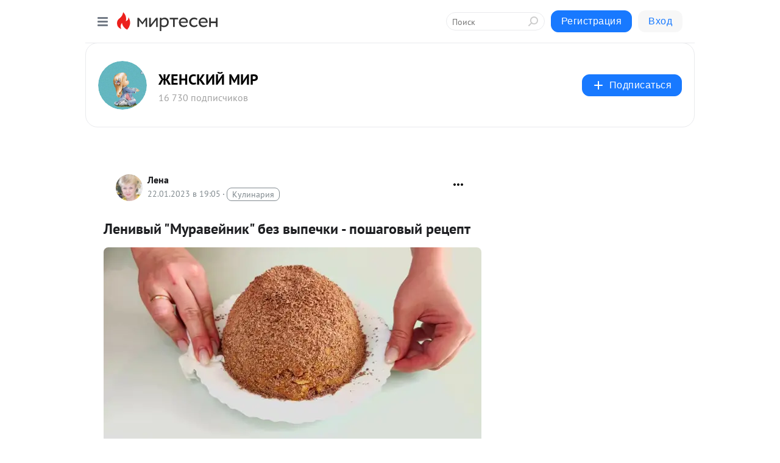

--- FILE ---
content_type: text/html; charset=utf-8
request_url: https://jenskiymir.mirtesen.ru/blog/43389054012/Lenivyiy-Muraveynik-bez-vyipechki-poshagovyiy-retsept?utm_referrer=mirtesen.ru
body_size: 27704
content:
<!DOCTYPE html>
<html lang="ru" >
<head>
<meta charset="utf-8" />
<meta name="robots" content="all"/>
<script>window.__SM_COUNTER_ID = 45130;</script>
<title data-react-helmet="true">Ленивый &quot;Муравейник&quot; без выпечки - пошаговый рецепт - ЖЕНСКИЙ  МИР - Медиаплатформа МирТесен</title>
<meta name="viewport" content="width=device-width, initial-scale=1"/>

<meta data-react-helmet="true" name="description" content="Этот торт я готовлю уже очень давно! Люблю ленивый &quot;Муравейник&quot; за то, что по вкусу он совершенно не отличается от оригинала, и при этом готовится за считанные минуты! Все, кто пробовали приготовить данный торт по этому рецепту, остались в полнейшем восторге.Продукты для приготовления - 22 января - 43389054012 - Медиаплатформа МирТесен"/><meta data-react-helmet="true" name="keywords" content="одноклассники, однокурсники, соседи, сослуживцы, мир тесен, земляки, старые друзья, география, блоги домов, события вокруг, социальная сеть, карта, дом, работа, web 2.0"/><meta data-react-helmet="true" property="og:image" content="https://r.mt.ru/r12/photoECCA/20834000338-0/jpg/bp.jpeg"/><meta data-react-helmet="true" property="og:image:width" content="1200"/><meta data-react-helmet="true" property="og:image:height" content="628"/><meta data-react-helmet="true" property="og:image:alt" content="Ленивый &quot;Муравейник&quot; без выпечки - пошаговый рецепт - ЖЕНСКИЙ  МИР - Медиаплатформа МирТесен"/><meta data-react-helmet="true" property="twitter:image" content="https://r.mt.ru/r12/photoECCA/20834000338-0/jpg/bp.jpeg"/><meta data-react-helmet="true" property="vk:image" content="https://r.mt.ru/r12/photoECCA/20834000338-0/jpg/bp.jpeg"/><meta data-react-helmet="true" property="og:description" content="Этот торт я готовлю уже очень давно! Люблю ленивый &quot;Муравейник&quot; за то, что по вкусу он совершенно не отличается от оригинала, и при этом готовится за считанные минуты! Все, кто пробовали приготовить данный торт по этому рецепту, остались в полнейшем восторге.Продукты для приготовления - 22 января - 43389054012 - Медиаплатформа МирТесен"/><meta data-react-helmet="true" property="twitter:description" content="Этот торт я готовлю уже очень давно! Люблю ленивый &quot;Муравейник&quot; за то, что по вкусу он совершенно не отличается от оригинала, и при этом готовится за считанные минуты! Все, кто пробовали приготовить данный торт по этому рецепту, остались в полнейшем восторге.Продукты для приготовления - 22 января - 43389054012 - Медиаплатформа МирТесен"/><meta data-react-helmet="true" property="og:site_name" content="ЖЕНСКИЙ  МИР - МирТесен"/><meta data-react-helmet="true" property="og:site" content="ЖЕНСКИЙ  МИР - МирТесен"/><meta data-react-helmet="true" property="og:type" content="article"/><meta data-react-helmet="true" property="og:url" content="https://jenskiymir.com/kulinariya/deserty/24643-lenivyy-muraveynik-bez-vypechki-poshagovyy-recept.html"/><meta data-react-helmet="true" property="og:title" content="Ленивый &quot;Муравейник&quot; без выпечки - пошаговый рецепт - ЖЕНСКИЙ  МИР - Медиаплатформа МирТесен"/><meta data-react-helmet="true" property="twitter:card" content="summary_large_image"/><meta data-react-helmet="true" property="twitter:title" content="Ленивый &quot;Муравейник&quot; без выпечки - пошаговый рецепт - ЖЕНСКИЙ  МИР - Медиаплатформа МирТесен"/>
<link data-react-helmet="true" rel="image_src" href="https://r.mt.ru/r12/photoECCA/20834000338-0/jpg/bp.jpeg"/><link data-react-helmet="true" rel="canonical" href="https://jenskiymir.com/kulinariya/deserty/24643-lenivyy-muraveynik-bez-vypechki-poshagovyy-recept.html"/><link data-react-helmet="true" rel="index" href="https://jenskiymir.mirtesen.ru"/><link data-react-helmet="true" rel="alternate" type="application/atom+xml" title="ЖЕНСКИЙ  МИР - МирТесен" href="https://jenskiymir.mirtesen.ru/blog/atom"/><link data-react-helmet="true" rel="alternate" type="application/atom+xml" title="ЖЕНСКИЙ  МИР - МирТесен" href="https://jenskiymir.mirtesen.ru/blog/rss"/><link data-react-helmet="true" rel="icon" href="/favicon.ico" type="image/x-icon" sizes="16x16"/><link data-react-helmet="true" rel="shortcut icon" href="/favicon.ico" type="image/x-icon" sizes="16x16"/>

<link rel="stylesheet" href="https://alpha.mirtesen.ru/assets/modern/bundle.async.390fc67b829a9a691b15.css" media="print" onload="this.media='all'">
<link rel="stylesheet" href="https://alpha.mirtesen.ru/assets/modern/bundle.blog.dd16b21ade2e4322ceca.css" />
</head>
<body >



<div id="root"><div class="app blog-post-page"><div id="layout" class="blog-post-layout"><div id="main-container" class="not-admin"><header id="header"><div class="header-wrapper" style="width:auto"><div class="header-container"><div class="header"><div class="header__navigation"></div></div></div></div></header><div id="three-column-container"><div id="very-left-column" class=""><div class="sticky-wrap" style="left:0"><div class="sticky__content"><div class="left-menu"><div class="left-menu__blog"><div class="left-menu__item left-menu__blog-item"><div class="left-menu__item_title left-menu__item_header">ЖЕНСКИЙ  МИР</div><a class="left-menu__item_element" href="https://jenskiymir.mirtesen.ru/">Главная</a><a class="left-menu__item_element" href="https://jenskiymir.mirtesen.ru/blog">БЛОГ</a><a class="left-menu__item_element" href="https://jenskiymir.mirtesen.ru/_/novosti">Обзор тем</a><a class="left-menu__item_element" href="https://jenskiymir.mirtesen.ru/_/zhivnost">Живность</a><a class="left-menu__item_element" href="https://jenskiymir.mirtesen.ru/_/rukodelie">Рукоделие</a><a class="left-menu__item_element" href="https://jenskiymir.mirtesen.ru/_/zdorove">Здоровье</a><a class="left-menu__item_element" href="https://jenskiymir.mirtesen.ru/_/prazdniki">Праздники</a><a class="left-menu__item_element" href="https://jenskiymir.mirtesen.ru/_/semiaideti">Семья и дети</a><button class="left-menu__item_button">Показать все<svg class="svg-icon"><use href="/images/icons.svg?v=1767529#angle-down"></use></svg></button></div><div class="left-menu__item left-menu__blog-item"><div class="left-menu__item_title left-menu__item_header"></div><i class="left-menu__item_delimiter"></i><a class="left-menu__item_element" href="https://jenskiymir.mirtesen.ru/blog/latest">Новые</a><a class="left-menu__item_element" href="https://jenskiymir.mirtesen.ru/blog/interesting">Лучшие</a><a class="left-menu__item_element" href="https://jenskiymir.mirtesen.ru/blog/commented">Обсуждаемые</a><a class="left-menu__item_element" href="https://jenskiymir.mirtesen.ru/comments">Комментарии</a><a class="left-menu__item_element" href="https://jenskiymir.mirtesen.ru/people">Участники сайта</a></div></div><div class="left-menu__item" id="topics-menu"><div class="left-menu__item_title" id="topics-menu-title">Рубрики</div><a class="left-menu__item_element" href="//mirtesen.ru/topic/cooking?utm_medium=from_left_sidebar"><span><img src="//static.mtml.ru/images/topics/cooking.svg" alt="cooking" loading="lazy" width="16" height="16"/></span><span>Кулинария</span></a><a class="left-menu__item_element" href="//mirtesen.ru/topic/family?utm_medium=from_left_sidebar"><span><img src="//static.mtml.ru/images/topics/family.svg" alt="family" loading="lazy" width="16" height="16"/></span><span>Дети и семья</span></a><a class="left-menu__item_element" href="//mirtesen.ru/topic/show?utm_medium=from_left_sidebar"><span><img src="//static.mtml.ru/images/topics/show.svg" alt="show" loading="lazy" width="16" height="16"/></span><span>Шоу-бизнес</span></a><a class="left-menu__item_element" href="//mirtesen.ru/topic/politics?utm_medium=from_left_sidebar"><span><img src="//static.mtml.ru/images/topics/politics.svg" alt="politics" loading="lazy" width="16" height="16"/></span><span>Политика</span></a><a class="left-menu__item_element" href="//mirtesen.ru/topic/health?utm_medium=from_left_sidebar"><span><img src="//static.mtml.ru/images/topics/health.svg" alt="health" loading="lazy" width="16" height="16"/></span><span>Здоровье</span></a><button class="left-menu__item_button">Показать все<svg class="svg-icon"><use href="/images/icons.svg?v=1767529#angle-down"></use></svg></button></div><div class="left-menu__item"><div class="left-menu__item_title left-menu__item_header"><a href="https://mirtesen.ru/" class="left-menu__item_title-anchor">Моя лента</a></div><a href="https://mirtesen.ru/chats" class="left-menu__item_element left-menu__item_element_chat" target="_self"><span><img src="//static.mtml.ru/images/icons_v2/chats.svg" alt="ЧАТЫ" loading="lazy" width="16" height="16"/></span><span id="chats-tooltip">ЧАТЫ</span></a><a href="https://mirtesen.ru/polls" class="left-menu__item_element left-menu__item_element_poll" target="_self"><span><img src="//static.mtml.ru/images/icons_v2/vote.svg" alt="Опросы" loading="lazy" width="28" height="28"/></span><span id="polls-tooltip">Опросы</span></a><a href="https://mirtesen.ru/bloggers" class="left-menu__item_element" target="_self"><span><img src="//static.mtml.ru/images/icons_v2/IconBloggersColor.svg" alt="Блогеры" loading="lazy" width="17" height="17"/></span><span id="bloggers-tooltip">Блогеры</span></a><a href="https://mirtesen.ru/user-posts" class="left-menu__item_element" target="_self"><span><img src="//static.mtml.ru/images/icons_v2/IconUserContent.svg" alt="Глас народа" loading="lazy" width="16" height="16"/></span><span id="user-posts-tooltip">Глас народа</span></a><a href="https://mirtesen.ru/popular/liked" class="left-menu__item_element" target="_self"><span><img src="//static.mtml.ru/images/icons_v2/IconPopularColor.svg" alt="Популярное" loading="lazy" width="13" height="16"/></span><span id="popular-posts-tooltip">Популярное</span></a><a href="https://mirtesen.ru/popular/commented" class="left-menu__item_element" target="_self"><span><img src="//static.mtml.ru/images/icons_v2/IconDiscussColor.svg" alt="Обсуждаемое" loading="lazy" width="14" height="14"/></span><span id="commented-posts-tooltip">Обсуждаемое</span></a></div><div class="left-menu__item" id="common-menu"><a href="https://k41tv.app.link/sidebarlink" class="btn btn-primary btn-primary_left-menu" target="_blank" id="app-tooltip"><svg class="svg"><use href="/images/icons.svg#app-icon"></use></svg><span class="left-menu__item_element-text">Мессенджер МТ</span></a><a href="https://info.mirtesen.ru/about" class="left-menu__item_element" target="_blank"><span><img src="//static.mtml.ru/images/icons_v2/IconAbout.svg" alt="О компании" loading="lazy" width="9" height="14"/></span><span class="left-menu__item_element-text">О компании</span></a><a href="https://info.mirtesen.ru/glagol" class="left-menu__item_element" target="_blank"><span><img src="//static.mtml.ru/images/icons_v2/icon-glagol.svg" alt="О редакции ГлагоL" loading="lazy" width="8" height="13"/></span><span class="left-menu__item_element-text">О редакции ГлагоL</span></a><a href="https://info.mirtesen.ru/news" class="left-menu__item_element" target="_blank"><span><img src="//static.mtml.ru/images/icons_v2/IconNews.svg" alt="Новости" loading="lazy" width="16" height="14"/></span><span class="left-menu__item_element-text">Новости</span></a><a href="https://info.mirtesen.ru/partners" class="left-menu__item_element" target="_blank"><span><img src="//static.mtml.ru/images/icons_v2/IconPartners.svg" alt="Партнерам" loading="lazy" width="16" height="13"/></span><span class="left-menu__item_element-text">Партнерам</span></a><a href="https://info.mirtesen.ru/promo" class="left-menu__item_element" target="_blank"><span><img src="//static.mtml.ru/images/icons_v2/IconAdvertizing.svg" alt="Рекламодателям" loading="lazy" width="17" height="16"/></span><span class="left-menu__item_element-text">Рекламодателям</span></a><a href="https://mirtesen.ru/feedback/report" class="left-menu__item_element" target="_blank"><span><img src="//static.mtml.ru/images/icons_v2/IconFeedback.svg" alt="Обратная связь" loading="lazy" width="16" height="13"/></span><span class="left-menu__item_element-text">Обратная связь</span></a><a href="https://mirtesen.ru/feedback/report/spam" class="left-menu__item_element" target="_blank"><span><img src="//static.mtml.ru/images/icons_v2/IconSpam.svg" alt="Пожаловаться на спам" loading="lazy" width="15" height="14"/></span><span class="left-menu__item_element-text">Пожаловаться на спам</span></a><a href="https://info.mirtesen.ru/agreement" class="left-menu__item_element" target="_blank"><span><img src="//static.mtml.ru/images/icons_v2/IconAgreement.svg" alt="Соглашение" loading="lazy" width="15" height="16"/></span><span class="left-menu__item_element-text">Соглашение</span></a><a href="https://info.mirtesen.ru/recommendation_rules" class="left-menu__item_element" target="_blank"><span><img src="//static.mtml.ru/images/icons_v2/IconAgreement.svg" alt="Рекомендательные технологии" loading="lazy" width="15" height="16"/></span><span class="left-menu__item_element-text">Рекомендательные технологии</span></a></div></div><p class="recommendation-tech">На информационном ресурсе применяются <a href="https://info.mirtesen.ru/recommendation_rules">рекомендательные технологии</a> (информационные технологии предоставления информации на основе сбора, систематизации и анализа сведений, относящихся к предпочтениям пользователей сети &quot;Интернет&quot;, находящихся на территории Российской Федерации)</p><div class="mt-tizer-ad-block"><div class="partner-block-wrapper"><div id="unit_99821"></div></div></div></div></div></div><div id="content-container"><div id="secondary-header" class="secondary-header secondary-header_blog"><div class="secondary-header__middle"><div id="secondary-header-logo" class="secondary-header__logo-outer"><div class="secondary-header__logo-wrap"><a class="userlogo userlogo_xl" href="https://jenskiymir.mirtesen.ru/?utm_referrer=mirtesen.ru" title="" target="" data-rjs="//mtdata.ru/u24/group03D8/505d3f1dc8ee79bb424bcc6782c36568-0/__logo.jpeg"></a></div></div><div class="secondary-header__title-wrap"><div class="secondary-header__title-subscribers"><h2 class="secondary-header__title"><a class="secondary-header__title-link" href="https://jenskiymir.mirtesen.ru/?utm_referrer=mirtesen.ru" style="color:#000" rel="nofollow">ЖЕНСКИЙ  МИР</a></h2><i class="secondary-header__subscribers">16 730 подписчиков</i></div></div><div><div id="mt-dropdown-menu" class="mt-dropdown-menu"><button appearance="btn" title="Подписаться" type="button" class="mt-dropdown-menu__btn btn btn-primary"><svg class="svg-icon"><use href="/images/icons.svg?v=1767529#cross"></use></svg>Подписаться</button></div></div></div></div><div class="blog-post-item blog-post-item_tile"><div id="double-column-container"><div id="right-column"><div class="partner-block-wrapper"><div id="unit_103944"></div></div><div class="partner-block-wrapper"><div id="unit_103939"></div></div><div class="right-column-comments right-column-comments_blog"><h3 class="right-column-comments__title">Свежие комментарии</h3><ul class="right-column-comments-list"><li class="right-column-comments-item"><a href="https://mirtesen.ru/people/808478332" class="right-column-comments-item__author"><span class="userlogo userlogo_s" href="" title="" target="" data-rjs="2"></span><div class="right-column-comments-item__author__info"><i class="right-column-comments-item__author__name" style="color:hsl(357, 70%, 50%)">Элеонора Коган</i><i class="right-column-comments-item__pubdate"></i></div></a><div class="right-column-comments-item__post"><span class="right-column-comments-item__post__message">еперь у малыша сть Мама!!!Она его спасла от голода, холода и грозы, иначе бы он умер от страха.Спасибо вам Олег!!!Я б...</span><span class="right-column-comments-item__post__title">Шипунчик. Олег Бо...</span></div></li><li class="right-column-comments-item"><a href="https://mirtesen.ru/people/808478332" class="right-column-comments-item__author"><span class="userlogo userlogo_s" href="" title="" target="" data-rjs="2"></span><div class="right-column-comments-item__author__info"><i class="right-column-comments-item__author__name" style="color:hsl(357, 70%, 50%)">Элеонора Коган</i><i class="right-column-comments-item__pubdate"></i></div></a><div class="right-column-comments-item__post"><span class="right-column-comments-item__post__message">Добро ему засчиталось и он стал поппулярным!!!!</span><span class="right-column-comments-item__post__title">Добрый человек. О...</span></div></li><li class="right-column-comments-item"><a href="https://mirtesen.ru/people/808478332" class="right-column-comments-item__author"><span class="userlogo userlogo_s" href="" title="" target="" data-rjs="2"></span><div class="right-column-comments-item__author__info"><i class="right-column-comments-item__author__name" style="color:hsl(357, 70%, 50%)">Элеонора Коган</i><i class="right-column-comments-item__pubdate"></i></div></a><div class="right-column-comments-item__post"><span class="right-column-comments-item__post__message">Это был Ангел!!!!</span><span class="right-column-comments-item__post__title">Добрый человек. О...</span></div></li></ul></div><div class="partner-block-wrapper"><div id="unit_99810"></div></div><div class="partner-block-wrapper"><div id="unit_95080"></div></div><div class="sticky2" style="top:30px"><div class="partner-block-wrapper"><div id="unit_103947"></div></div></div></div><div id="content-column" class="content-column"><div class="adfox-top"><div class="partner-block-wrapper"><div id="unit_99815"></div></div><div class="partner-block-wrapper"><div id="unit_99815"></div></div></div><article class="blog-post" id="post_43389054012" itemscope="" itemType="http://schema.org/NewsArticle"><meta itemscope="" itemProp="mainEntityOfPage" itemType="https://schema.org/WebPage" itemID="https://jenskiymir.com/kulinariya/deserty/24643-lenivyy-muraveynik-bez-vypechki-poshagovyy-recept.html" content=""/><meta itemProp="datePublished" content="2023-01-22T19:05:27.000Z"/><meta itemProp="dateModified" content="2023-01-22T19:05:27.000Z"/><span itemscope="" itemType="https://schema.org/Organization" itemProp="publisher"><meta itemProp="name" content="ЖЕНСКИЙ  МИР"/><span itemscope="" itemType="https://schema.org/ImageObject" itemProp="logo"><meta itemProp="url" content="//mtdata.ru/u24/group03D8/505d3f1dc8ee79bb424bcc6782c36568-0/__logo.jpeg"/></span></span><meta itemProp="image" content="https://r.mt.ru/r12/photoECCA/20834000338-0/jpg/bp.jpeg"/><div class="blog-post__header"><div class="blog-post__author" rel="author"><span class="blog-post__author-avatar"><a class="userlogo" href="//mirtesen.ru/people/532364339?utm_referrer=mirtesen.ru" title="" target="_blank" data-rjs="2"></a></span><div><a class="blog-post__author-name" href="//mirtesen.ru/people/532364339" target="_blank"><span itemProp="author">Лена</span></a><div class="blog-post__info"><div class="blog-post__pubdate"></div><h3 class="blog-post__topic-category-wrapper"><a class="blog-post__topic-category" href="//mirtesen.ru/topic/cooking?utm_medium=from_headline_topic_button"><span>Кулинария</span></a></h3></div></div></div><div><button title="Подписаться" class="btn blog-post__header-subscribe btn-primary">Подписаться</button></div><div id="mt-dropdown-menu" class="mt-dropdown-menu context-dropdown"><button type="button" class="mt-dropdown-menu__btn"><svg class="svg-icon"><use href="/images/icons.svg?v=1767529#more"></use></svg></button></div></div><h1 class="blog-post__title" itemProp="headline">Ленивый &quot;Муравейник&quot; без выпечки - пошаговый рецепт</h1><div class="partner-block-wrapper"><div id="unit_103965"></div></div><div class="blog-post__text" itemProp="articleBody"><p><img class="POST_IMAGE " src="https://r.mt.ru/r12/photoECCA/20834000338-0/jpg/bp.webp"   alt=""width="620"height="auto"loading="lazy"/><span style="font-size:14pt;"> </span></p> <p><span style="font-size:14pt;"> </span></p> <p><span style="font-size:14pt;">Этот торт я готовлю уже очень давно! Люблю ленивый "Муравейник" за то, что по вкусу он совершенно не отличается от оригинала, и при этом готовится за считанные минуты! Все, кто пробовали приготовить данный торт по этому рецепту, остались в полнейшем восторге.</span><br /><span style="font-size:14pt;">Продукты для приготовления этого бесхитростного десерта есть практически на каждой кухне.<div id="unit_101877"><a href="https://smi2.ru/" ></a></div>
<script type="text/javascript" charset="utf-8">
  (function() {
    var sc = document.createElement('script'); sc.type = 'text/javascript'; sc.async = true;
    sc.src = '//smi2.ru/data/js/101877.js'; sc.charset = 'utf-8';
    var s = document.getElementsByTagName('script')[0]; s.parentNode.insertBefore(sc, s);
  }());
</script> Торт получается довольно бюджетным. Духовку включать не требуется, и посуды вы "замараете" - минимум. Красота, одним словом! Просто обожаю такие простые, быстрые и вкусные рецепты. Из всех ленивых тортов "Муравейник", пожалуй, мой фаворит!</span></p> <p> </p> <p><br /><span style="font-size:18pt;"><b>Переходим к приготовлению:</b></span></p> <p><span style="font-size:14pt;"> </span></p> <p><span style="font-size:14pt;">1. Печенье измельчаю руками в крошку среднего размера (величину кусочков регулируйте по своему усмотрению).</span><br /><br /><img class="POST_IMAGE " src="https://r.mt.ru/r12/photoE1AF/20057073187-0/jpg/bp.webp"   alt=""width="620"height="auto"loading="lazy"/> <br /><span style="font-size:14pt;"> </span><br /><span style="font-size:14pt;">2. Грецкие орехи режу мелко и добавляю к печенью. Все тщательно перемешиваю.</span><br /><br /><img class="POST_IMAGE " src="https://r3.mt.ru/r12/photo3AFC/20280146036-0/jpg/bp.webp"   alt=""width="620"height="auto"loading="lazy"/> <br /><br /><span style="font-size:18pt;"><b><span>Далее читайте в Источнике...</span></b></span><br /><br />  </p><div id="unit_103966"><a href="https://smi2.ru/" ></a></div>
<script type="text/javascript" charset="utf-8">
  (function() {
    var sc = document.createElement('script'); sc.type = 'text/javascript'; sc.async = true;
    sc.src = '//smi2.ru/data/js/103966.js'; sc.charset = 'utf-8';
    var s = document.getElementsByTagName('script')[0]; s.parentNode.insertBefore(sc, s);
  }());
</script></div><div id="panda_player" class="panda-player"></div><div class="blog-post__source"><a href="https://jenskiymir.mirtesen.ru/url?e=simple_click&amp;blog_post_id=43389054012&amp;url=[base64]" target="_blank">Ссылка на первоисточник</a></div><div class="blog-post__subscribe"><p class="blog-post__subscribe-text">Понравилась статья? Подпишитесь на канал, чтобы быть в курсе самых интересных материалов</p><a href="#" class="btn btn-primary">Подписаться</a></div><ul class="mt-horizontal-menu mt-horizontal-menu_list mt-horizontal-menu_multiline-left post-tags"><li><a href="/hashtags/%D0%94%D0%B5%D1%81%D0%B5%D1%80%D1%82%D1%8B" class="tag-label-2 tag-label-2_sm"><span>Десерты</span></a><meta itemProp="about" content="Десерты"/></li></ul><div class="blog-post__footer"><div class="post-controls"><div><div class="post-actions"><div class="post-actions__push"></div></div></div></div></div><span></span></article><nav class="pagination"><ul class="blog-post__pagination"><li><a href="https://jenskiymir.mirtesen.ru/blog/43165981163/ZHdat-Oleg-Bondarenko?utm_referrer=mirtesen.ru"><span class="blog-post__pagination__arrow">←</span>Предыдущая тема</a></li><li class="blog-post__pagination__symbol"> | </li><li><a href="https://jenskiymir.mirtesen.ru/blog/43087403090/Ne-strelyayte-v-belyih-gusey-Oleg-Bondarenko?utm_referrer=mirtesen.ru">Следующая тема<span class="blog-post__pagination__arrow">→</span></a></li></ul></nav><div class="partner-block-wrapper"><div id="unit_103916"></div></div><span></span><div class="adfox-outer blog-post-item__ad-block"><div class="partner-block-wrapper"><div id="unit_99816"></div></div></div></div></div><div class="blog-post-bottom-partners"><div class="partner-block-wrapper"><div id="unit_103941"></div></div><div class="partner-block-wrapper"><div id="unit_95079"></div></div><div class="partner-block-wrapper"><div id="unit_95031"></div></div></div></div></div></div></div><div style="position:fixed;bottom:50px;right:0;cursor:pointer;transition-duration:0.2s;transition-timing-function:linear;transition-delay:0s;z-index:10;display:none"><div id="scroll-top"><div>наверх</div></div></div></div><div></div></div></div>
<div id="messenger-portal" class="messenger-embedded"></div>
<script>window.__PRELOADED_STATE__ = {"blogDomain":{},"promotion":{"popup":{},"activeTab":"platform","sections":{"platform":{"title":"Реклама на Платформе","isMenu":true,"changed":false,"forDevs":true},"settings":{"title":"Настройки рекламы","isMenu":true,"changed":false,"forDevs":true},"item":{"title":"Редактирование объекта","isMenu":false,"changed":false,"forDevs":true},"itemAdd":{"title":"Добавление объекта","isMenu":false,"changed":false,"forDevs":true},"deposit":{"title":"Пополнение баланса","isMenu":false,"changed":false,"forDevs":true},"stats":{"title":"Статистика рекламы","isMenu":true,"changed":false,"forDevs":true}},"changed":{"platform":false,"settings":false,"item":false,"stats":false},"data":{"platform":"","settings":{"currentBalance":0,"spentBalance":0,"groupItem":{"id":null,"status":"STATUS_PENDING","dateStart":null,"dateEnd":null,"fullClicksLimit":null,"dayClicksLimit":null,"clickPrice":null,"utmSource":null,"utmMedium":null,"utmCampaign":null,"targetGeoIds":null,"targetIsMale":null,"targetAgeMin":null,"targetAgeMax":null,"targetTime":null,"title":null,"canChangeStatus":null,"inRotation":false,"fullClicks":0,"dayClicks":0},"blogpostItems":[]},"item":{"id":null,"status":"STATUS_PENDING","dateStart":null,"dateEnd":null,"fullClicksLimit":null,"dayClicksLimit":null,"clickPrice":null,"utmSource":null,"utmMedium":null,"utmCampaign":null,"targetGeoIds":null,"targetIsMale":null,"targetAgeMin":null,"targetAgeMax":null,"targetTime":null,"title":null,"canChangeStatus":null,"inRotation":false,"fullClicks":0,"dayClicks":0},"itemAdd":{"url":null},"deposit":{"value":""},"stats":{"periodFrom":"2025-12-10","periodTo":"2025-12-30"}},"errors":{}},"editComments":{"activeTab":"stats","sections":{"stats":{"title":"Статистика","isMenu":true,"changed":false,"forDevs":true},"settings":{"title":"Настройки","isMenu":true,"changed":false,"forDevs":true}},"changed":{"stats":false,"settings":false},"data":{"stats":{"periodFrom":"2025-12-23","periodTo":"2025-12-30"},"settings":{"applyForCommentsEnabled":0,"commonEnabled":0,"siteEnabled":0,"keyWords":[]}},"errors":{}},"actionVote":{},"header":{"sidebarEnabled":false,"sidebarIsOpen":false},"messageNotifications":{"items":[],"startFrom":0,"nextFrom":0,"hasMoreItems":true,"busy":false},"activityNotifications":{"items":[],"nextFrom":"","hasMoreItems":true,"busy":false},"headerSearch":{"value":"","result":{"people":[],"groups":[],"posts":[]},"isLoading":false,"hasResults":false},"rssEditor":{"editKey":null,"type":"add","loading":{"defaultImage":false},"values":{"maxTextLength":0,"publicationDelay":0,"useFullText":false,"useShortDesctiption":false,"ignoreMediaTags":false,"rssSourceLink":"","autoRefreshImportedThemes":false,"pregTemplateTextSearch":"","pregTemplateTextChange":"","xpathLongText":"","xpathImage":"","showCategory":"","importCategory":"","keepImages":false,"keepLinks":false,"keepIframes":false,"useEmbedCode":false,"useYandexTurbo":false,"addYandexGenreTags":false,"loadingTimout":0,"hideSourceLink":false,"defaultImage":""}},"telegramEditor":{"editKey":null,"type":"add","values":{"username":null,"signature":""}},"auth":{"user":null,"groupPrivileges":{},"viewedTooltips":{}},"authForm":{"isBusy":false,"widgetId":"0","instances":{"0":{"isOpen":false,"activeTab":"login","callAndSmsLimits":{"apiLimits":{"smsAllowed":true,"callAllowed":true,"smsTimeLimitExceededMsg":"","callTimeLimitExceededMsg":""},"timers":{}},"params":{"login":{"phone":"","code":"","mode":"SMS","step":"","errorMap":{}},"loginByEmail":{"email":"","password":"","remember":"on","step":"","errorMap":{}},"registration":{"name":"","lastname":"","email":"","phone":"","code":"","mode":"SMS","step":"","errorMap":{}},"registrationByEmail":{"email":"","name":"","phone":"","code":"","mode":"SMS","step":"","errorMap":{}},"password":{"email":"","errorMap":{}}}}}},"blogModerators":{"staff":[],"popup":{"popupType":null,"userInfo":null},"errors":{},"radioBtnValue":null},"logoEditor":{"image":null,"allowZoomOut":false,"position":{"x":0.5,"y":0.5},"scale":1,"rotate":0,"borderRadius":0,"width":100,"height":100,"border":0,"isEmpty":true,"type":"blog"},"headerBackgroundEditor":{"image":null,"type":"blog","allowZoomOut":false,"position":{"x":0.5,"y":0.5},"scale":1,"rotate":0,"borderRadius":0,"blogHeight":240,"profileHeight":240,"border":0,"isEmpty":true},"titleEditor":{"title":""},"secondaryHeader":{"logoSwitcher":false,"titleSwitcher":false,"backgroundSwitcher":false,"logoEditor":false,"titleEditor":false,"backgroundEditor":false},"blogMenuSettings":{"isChanged":false,"menuItems":[],"currentIndex":null,"menuItem":{},"staticWidgetsToRemove":[],"context":{"add":{"title":"Добавление раздела","saveButton":"Добавить"},"edit":{"title":"Раздел: ","saveButton":"Сохранить","remove":"Удалить раздел"}},"errors":{}},"siteSettings":{},"siteSettingsLeftMenu":{"sitesDropdown":false},"promotionLeftMenu":{},"editCommentsLeftMenu":{},"blogPostList":{"searchValue":"","search":{"results":[],"page":0,"hasMore":true,"isLoading":false},"blogPostList":[],"hasMoreItems":true,"page":1,"title":"","tag":"","period":"","before":"","after":"","status":"","sort":""},"blogPostEditor":{"id":null,"title":"","text":"","inProcess":false,"sign":"","disableComments":false,"tags":[],"tagSuggestions":[],"errors":[],"publishTime":null,"referenceUrl":"","nextBtnUrl":"","pushBtnUrl":"","pushBtnText":"","doFollowLinks":0,"pulse":0,"draft":false,"preloaderVisible":true,"errorMessage":{"isVisible":false,"text":"Произошла ошибка. Попробуйте еще раз или свяжитесь со службой поддержки."},"showPollEditor":false,"pollTab":"default","sentToModeration":false,"foundPolls":[],"foundPollsOffset":0,"hasMorePolls":true,"pollId":null},"actionModifyPostPopup":{"isOpen":false,"popupType":"","id":null,"deletedList":{},"approveList":{}},"rightColumnPosts":[],"rightColumnComments":[{"id":126288712,"text":"еперь у малыша сть Мама!!!Она его спасла от голода, холода и грозы, иначе бы он умер от страха.Спасибо вам Олег!!!Я бы тже мимо не прошла.","date":1721767528,"blog_post":{"id":43714869540,"title":"Шипунчик. Олег Бондаренко","seo_url":"//jenskiymir.mirtesen.ru/blog/43714869540/SHipunchik-Oleg-Bondarenko?utm_referrer=mirtesen.ru"},"user":{"cover":null,"count_friends":null,"id":808478332,"url":"//mirtesen.ru/people/808478332","display_name":"Элеонора Коган","photo_original":"//mtdata.ru/u23/photoFCC1/20527113245-0/original.jpeg"},"images":[],"formattedDates":{"iso":"2024-07-23T20:45:28.000Z","ver1":"23 июля, 23:45","ver2":"23.07.2024 в 23:45","ver3":"23 июля, 23:45"}},{"id":126288232,"text":"Добро ему засчиталось и он стал поппулярным!!!!","date":1721755694,"blog_post":{"id":43330403505,"title":"Добрый человек. Олег Бондаренко","seo_url":"//jenskiymir.mirtesen.ru/blog/43330403505/Dobryiy-chelovek-Oleg-Bondarenko?utm_referrer=mirtesen.ru"},"user":{"cover":null,"count_friends":null,"id":808478332,"url":"//mirtesen.ru/people/808478332","display_name":"Элеонора Коган","photo_original":"//mtdata.ru/u23/photoFCC1/20527113245-0/original.jpeg"},"images":[],"formattedDates":{"iso":"2024-07-23T17:28:14.000Z","ver1":"23 июля, 20:28","ver2":"23.07.2024 в 20:28","ver3":"23 июля, 20:28"}},{"id":126288231,"text":"Это был Ангел!!!!","date":1721755657,"blog_post":{"id":43330403505,"title":"Добрый человек. Олег Бондаренко","seo_url":"//jenskiymir.mirtesen.ru/blog/43330403505/Dobryiy-chelovek-Oleg-Bondarenko?utm_referrer=mirtesen.ru"},"user":{"cover":null,"count_friends":null,"id":808478332,"url":"//mirtesen.ru/people/808478332","display_name":"Элеонора Коган","photo_original":"//mtdata.ru/u23/photoFCC1/20527113245-0/original.jpeg"},"images":[],"formattedDates":{"iso":"2024-07-23T17:27:37.000Z","ver1":"23 июля, 20:27","ver2":"23.07.2024 в 20:27","ver3":"23 июля, 20:27"}}],"rightColumnGallery":{"total":0,"images":[]},"blogPost":{"id":43389054012,"title":"Ленивый \"Муравейник\" без выпечки - пошаговый рецепт","url":"//jenskiymir.mirtesen.ru/blog/43389054012?utm_referrer=mirtesen.ru","seo_url":"//jenskiymir.mirtesen.ru/blog/43389054012/Lenivyiy-Muraveynik-bez-vyipechki-poshagovyiy-retsept?utm_referrer=mirtesen.ru","canonical_url":"https://jenskiymir.com/kulinariya/deserty/24643-lenivyy-muraveynik-bez-vypechki-poshagovyy-recept.html","created":1674417408,"date":1674414327,"publish_time":null,"status":"STATUS_ACTIVE","isTitleHidden":false,"preview_text":"    Этот торт я готовлю уже очень давно! Люблю ленивый \"Муравейник\" за то, что по вкусу он совершенно не отличается от оригинала, и при этом готовится за считанные минуты! Все, кто пробовали приготовить данный торт по этому рецепту, остались в полнейшем восторге.\x3cbr />Продукты для приготовления","comments_count":0,"post_type":"post","likes":{"count":1,"user_likes":0,"can_like":0,"marks_pluses":1,"marks_minuses":0,"user_like_attr":null,"like_attr_ids":[{"id":100,"count":1}]},"from_id":532364339,"from":{"id":532364339,"display_name":"Лена","url":"//mirtesen.ru/people/532364339","photo_original":"//mtdata.ru/u27/photoCB87/20340341084-0/original.jpeg","isAuthenticAccount":false},"group":{"display_name":"ЖЕНСКИЙ  МИР","url":"//jenskiymir.mirtesen.ru","photo_original":"//mtdata.ru/u24/group03D8/505d3f1dc8ee79bb424bcc6782c36568-0/__logo.jpeg","id":30951346696,"canViewBlogPostCreator":true,"showSubscribersAmount":true,"is_subscribed":false,"is_member":false,"is_owner":false,"is_staff":false,"created":1348306699},"attachments":[{"photo":{"id":20834000338,"photo_original":"//mtdata.ru/u12/photoECCA/20834000338-0/original.jpg#20834000338","title":"1","width":965,"height":538}},{"photo":{"id":20057073187,"photo_original":"//mtdata.ru/u12/photoE1AF/20057073187-0/original.jpg#20057073187","title":"1","width":961,"height":537}},{"photo":{"id":20280146036,"photo_original":"//mtdata.ru/u12/photo3AFC/20280146036-0/original.jpg#20280146036","title":"1","width":964,"height":539}}],"modified":1760053129,"is_draft":false,"is_queued":false,"topic":"cooking","tags":["Десерты"],"close_comments":false,"marks_count":1,"reposts":0,"recommendations":"[]","foreignPollId":null,"isSlider":null,"padRedirectUrl":"https://mirtesen.ru/url?e=pad_click&pad_page=0&blog_post_id=43389054012&announce=1","editorStatus":"EDITOR_STATUS_NONE","extraData":null,"notificationsCanBeSent":false,"notificationsSent":true,"notificationsWillBeSent":false,"notificationsLimit":4,"text":"\x3cp>\x3cimg src=\"//mtdata.ru/u12/photoECCA/20834000338-0/original.jpg#20834000338\" width=\"800\" alt=\"\" />\x3cspan style=\"font-size:14pt;\"> \x3c/span>\x3c/p>\n\x3cp>\x3cspan style=\"font-size:14pt;\"> \x3c/span>\x3c/p>\n\x3cp>\x3cspan style=\"font-size:14pt;\">Этот торт я готовлю уже очень давно! Люблю ленивый \"Муравейник\" за то, что по вкусу он совершенно не отличается от оригинала, и при этом готовится за считанные минуты! Все, кто пробовали приготовить данный торт по этому рецепту, остались в полнейшем восторге.\x3c/span>\x3cbr />\x3cspan style=\"font-size:14pt;\">Продукты для приготовления этого бесхитростного десерта есть практически на каждой кухне. Торт получается довольно бюджетным. Духовку включать не требуется, и посуды вы \"замараете\" - минимум. Красота, одним словом! Просто обожаю такие простые, быстрые и вкусные рецепты. Из всех ленивых тортов \"Муравейник\", пожалуй, мой фаворит!\x3c/span>\x3c/p>\n\x3cp> \x3c/p>\n\x3cp>\x3cbr />\x3cspan style=\"font-size:18pt;\">\x3cb>Переходим к приготовлению:\x3c/b>\x3c/span>\x3c/p>\n\x3cp>\x3cspan style=\"font-size:14pt;\"> \x3c/span>\x3c/p>\n\x3cp>\x3cspan style=\"font-size:14pt;\">1. Печенье измельчаю руками в крошку среднего размера (величину кусочков регулируйте по своему усмотрению).\x3c/span>\x3cbr />\x3cbr />\x3cimg src=\"//mtdata.ru/u12/photoE1AF/20057073187-0/original.jpg#20057073187\" width=\"800\" alt=\"\" /> \x3cbr />\x3cspan style=\"font-size:14pt;\"> \x3c/span>\x3cbr />\x3cspan style=\"font-size:14pt;\">2. Грецкие орехи режу мелко и добавляю к печенью. Все тщательно перемешиваю.\x3c/span>\x3cbr />\x3cbr />\x3cimg src=\"//mtdata.ru/u12/photo3AFC/20280146036-0/original.jpg#20280146036\" width=\"800\" alt=\"\" /> \x3cbr />\x3cbr />\x3cspan style=\"font-size:18pt;\">\x3cb>\x3cspan>Далее читайте в Источнике...\x3c/span>\x3c/b>\x3c/span>\x3cbr />\x3cbr />  \x3c/p>","formattedText":"\x3cp>\x3cimg src=\"//mtdata.ru/u12/photoECCA/20834000338-0/original.jpg#20834000338\" width=\"800\" alt=\"\" />\x3cspan style=\"font-size:14pt;\"> \x3c/span>\x3c/p>\n\x3cp>\x3cspan style=\"font-size:14pt;\"> \x3c/span>\x3c/p>\n\x3cp>\x3cspan style=\"font-size:14pt;\">Этот торт я готовлю уже очень давно! Люблю ленивый \"Муравейник\" за то, что по вкусу он совершенно не отличается от оригинала, и при этом готовится за считанные минуты! Все, кто пробовали приготовить данный торт по этому рецепту, остались в полнейшем восторге.\x3c/span>\x3cbr />\x3cspan style=\"font-size:14pt;\">Продукты для приготовления этого бесхитростного десерта есть практически на каждой кухне. Торт получается довольно бюджетным. Духовку включать не требуется, и посуды вы \"замараете\" - минимум. Красота, одним словом! Просто обожаю такие простые, быстрые и вкусные рецепты. Из всех ленивых тортов \"Муравейник\", пожалуй, мой фаворит!\x3c/span>\x3c/p>\n\x3cp> \x3c/p>\n\x3cp>\x3cbr />\x3cspan style=\"font-size:18pt;\">\x3cb>Переходим к приготовлению:\x3c/b>\x3c/span>\x3c/p>\n\x3cp>\x3cspan style=\"font-size:14pt;\"> \x3c/span>\x3c/p>\n\x3cp>\x3cspan style=\"font-size:14pt;\">1. Печенье измельчаю руками в крошку среднего размера (величину кусочков регулируйте по своему усмотрению).\x3c/span>\x3cbr />\x3cbr />\x3cimg src=\"//mtdata.ru/u12/photoE1AF/20057073187-0/original.jpg#20057073187\" width=\"800\" alt=\"\" /> \x3cbr />\x3cspan style=\"font-size:14pt;\"> \x3c/span>\x3cbr />\x3cspan style=\"font-size:14pt;\">2. Грецкие орехи режу мелко и добавляю к печенью. Все тщательно перемешиваю.\x3c/span>\x3cbr />\x3cbr />\x3cimg src=\"//mtdata.ru/u12/photo3AFC/20280146036-0/original.jpg#20280146036\" width=\"800\" alt=\"\" /> \x3cbr />\x3cbr />\x3cspan style=\"font-size:18pt;\">\x3cb>\x3cspan>Далее читайте в Источнике...\x3c/span>\x3c/b>\x3c/span>\x3cbr />\x3cbr />  \x3c/p>","reference_url":"https://jenskiymir.mirtesen.ru/url?e=simple_click&blog_post_id=43389054012&url=[base64]","reference_url_original":"https://jenskiymir.com/kulinariya/deserty/24643-lenivyy-muraveynik-bez-vypechki-poshagovyy-recept.html","prevPostUrl":"https://jenskiymir.mirtesen.ru/blog/43087403090/Ne-strelyayte-v-belyih-gusey-Oleg-Bondarenko?utm_referrer=mirtesen.ru","nextPostUrl":"https://jenskiymir.mirtesen.ru/blog/43165981163/ZHdat-Oleg-Bondarenko?utm_referrer=mirtesen.ru","formattedDates":{"iso":"2023-01-22T19:05:27.000Z","ver1":"22 января, 22:05","ver2":"22.01.2023 в 22:05","ver3":"22 янв., 22:05"},"images":[{"main":true,"url":"//mtdata.ru/u12/photoECCA/20834000338-0/original.jpg#20834000338","width":965,"height":538},{"main":true,"url":"//mtdata.ru/u12/photoE1AF/20057073187-0/original.jpg#20057073187","width":961,"height":537},{"main":true,"url":"//mtdata.ru/u12/photo3AFC/20280146036-0/original.jpg#20280146036","width":964,"height":539}],"videos":[],"shared_post":null,"mentionedPersons":null,"topicKey":"cooking"},"blogMember":{"usedSearch":false,"activeTab":"rating","tabs":{},"staff":{},"search":{}},"aggregator":{"items":[],"page":0,"hasMore":true},"leftMenu":{"listSites":{"mySubscriptions":{"items":[],"total":0,"hideMoreButton":0},"mySites":{"items":[],"total":0,"hideMoreButton":0}},"listFriends":{"hideMoreButton":0,"items":[]},"listTopics":[{"key":"cooking","text":"Кулинария","theme":true},{"key":"family","text":"Дети и семья","theme":true},{"key":"show","text":"Шоу-бизнес","theme":true},{"key":"politics","text":"Политика","theme":true},{"key":"health","text":"Здоровье","theme":true},{"key":"IT","text":"IT","theme":true},{"key":"auto","text":"Авто-мото","theme":true},{"key":"finance","text":"Бизнес и финансы","theme":true},{"key":"animals","text":"В мире животных","theme":true},{"key":"military","text":"Военное дело","theme":true},{"key":"home","text":"Дом/Дача","theme":true},{"key":"entertainment","text":"Игры","theme":true},{"key":"history","text":"История","theme":true},{"key":"cinema","text":"Кино","theme":true},{"key":"beauty","text":"Красота","theme":true},{"key":"culture","text":"Культура","theme":true},{"key":"realty","text":"Недвижимость","theme":true},{"key":"society","text":"Общество","theme":true},{"key":"fishing","text":"Охота и рыбалка","theme":true},{"key":"technology","text":"Прогресс","theme":true},{"key":"career","text":"Работа","theme":true},{"key":"humor","text":"Развлечения","theme":true},{"key":"ad","text":"Реклама","theme":true},{"key":"religion","text":"Религия","theme":true},{"key":"sport","text":"Спорт","theme":true},{"key":"tourism","text":"Туризм","theme":true},{"key":"photo","text":"Фото","theme":true},{"key":"all","text":"Разное","theme":false}],"blogMenu":{"menuItems":[{"url":"https://jenskiymir.mirtesen.ru/","tags":" ","type":"posts","title":"Главная","width":0,"context":"default","secondary":false,"stop_tags":"архив","module_type":"GroupsItem","module_title":"НОВЫЕ ТЕМЫ","main_widget_id":"BlogPosts_orqiorikpa"},{"url":"https://jenskiymir.mirtesen.ru/blog","tags":"","type":"posts","title":"БЛОГ","width":0,"context":"default","secondary":false,"stop_tags":"","module_type":"BlogPosts","module_title":"БЛОГ","main_widget_id":"BlogPostsdefaultBlogPostsContent"},{"url":"https://jenskiymir.mirtesen.ru/_/novosti","tags":"обзор тем,  Живность, Кулинария, Вера и суеверия, Здоровье, Звёзды и мистика, Знаменитости, Игры и тесты, Красота, Праздники, Полезно знать, Природа, Поэзия и проза, Советы, Рукоделие, Сад-огород, Семья и любовь, Это интересно, Цветы, Юмор ","type":"posts","title":"Обзор тем","width":0,"context":"novosti","secondary":false,"stop_tags":"","module_type":"Pages","module_title":"Обзор новых тем!","main_widget_id":"BlogPosts_akhoxut"},{"url":"/_/zhivnost","tags":"живность","type":"posts","title":"Живность","width":0,"secondary":false,"stop_tags":""},{"url":"https://jenskiymir.mirtesen.ru/_/rukodelie","tags":"рукоделие","type":"posts","title":"Рукоделие","width":0,"context":"rukodelie","secondary":false,"stop_tags":"","module_type":"Pages","module_title":"Рукоделие","main_widget_id":"BlogPosts_BlogPosts_veiduboraz"},{"url":"/_/zdorove","tags":"здоровье","type":"posts","title":"Здоровье","width":0,"secondary":false,"stop_tags":""},{"url":"https://jenskiymir.mirtesen.ru/_/prazdniki","tags":"праздники,","type":"posts","title":"Праздники","width":0,"context":"prazdniki","secondary":false,"stop_tags":"","module_type":"Pages","module_title":"Праздники","main_widget_id":"BlogPosts_BlogPosts_dugufod"},{"url":"/_/semiaideti","tags":"семья и дети","type":"posts","title":"Семья и дети","width":0,"secondary":false,"stop_tags":""},{"url":"https://jenskiymir.mirtesen.ru/_/veraisyeveriya","tags":"Вера и суеверия","type":"posts","title":"Вера и суеверия","width":0,"context":"veraisyeveriya","secondary":false,"stop_tags":"","module_type":"Pages","module_title":"Вера и суеверия","main_widget_id":"BlogPosts_BlogPosts_kuigtua"},{"url":"/_/znamenitosti","tags":"знаменитости,","type":"posts","title":"Знаменитости","width":0,"secondary":false,"stop_tags":""},{"url":"https://jenskiymir.mirtesen.ru/_/zvyozdyiimistika","tags":"звёзды и мистика,","type":"posts","title":"Звёзды и мистика","width":0,"context":"zvyozdyiimistika","secondary":false,"stop_tags":"","module_type":"Pages","module_title":"Звезды и мистика","main_widget_id":"BlogPosts_BlogPosts_mahumero"},{"url":"/_/igryitestyi","tags":"игры и тесты","type":"posts","title":"Игры, тесты","width":0,"secondary":false,"stop_tags":""},{"url":"/_/krasotaizdorove","tags":"Красота, ","type":"posts","title":"Красота","width":0,"secondary":false,"stop_tags":""},{"url":"https://jenskiymir.mirtesen.ru/_/poleznoznat","tags":"Полезно знать,","type":"posts","title":"Полезно знать","width":0,"context":"poleznoznat","secondary":false,"stop_tags":"","module_type":"Pages","module_title":"Полезно знать","main_widget_id":"BlogPosts_BlogPosts_roocotehol"},{"url":"https://jenskiymir.mirtesen.ru/_/priroda","tags":"природа,","type":"posts","title":"Природа","width":0,"context":"priroda","secondary":false,"stop_tags":"","module_type":"Pages","module_title":"ПРИРОДА","main_widget_id":"BlogPosts_bexasuu"},{"url":"https://jenskiymir.mirtesen.ru/_/poeziyaiproza","tags":"Поэзия и проза,","type":"posts","title":"Поэзия и проза","width":0,"context":"poeziyaiproza","secondary":false,"stop_tags":"","module_type":"Pages","module_title":"Поэзия и проза","main_widget_id":"BlogPosts_BlogPosts_hotaadaks"},{"url":"https://jenskiymir.mirtesen.ru/_/tsvetyi","tags":"Цветы,","type":"posts","title":"Цветы","width":0,"context":"tsvetyi","secondary":false,"stop_tags":"","module_type":"Pages","module_title":"Цветы","main_widget_id":"BlogPosts_BlogPosts_onicdopu"},{"url":"https://jenskiymir.mirtesen.ru/_/sadogorod","tags":"сад-огород,","type":"posts","title":"Сад-огород","width":0,"context":"sadogorod","secondary":false,"stop_tags":"","module_type":"Pages","module_title":"Сад-огород","main_widget_id":"BlogPosts_BlogPosts_ivvoiwise"},{"url":"/_/sovetyi","tags":"советы","type":"posts","title":"Советы","stop_tags":"","secondary":false,"width":0},{"url":"https://jenskiymir.mirtesen.ru/_/etointeresno","tags":"это интересно","type":"posts","title":"Это интересно","width":0,"context":"etointeresno","secondary":false,"stop_tags":"","module_type":"Pages","module_title":"ЭТО ИНТЕРЕСНО!","main_widget_id":"BlogPosts_cugouzm"},{"url":"https://jenskiymir.mirtesen.ru/_/yumor","tags":"юмор,","type":"posts","title":"Юмор","width":0,"context":"yumor","secondary":false,"stop_tags":"","module_type":"Pages","module_title":"Юмор","main_widget_id":"BlogPosts_BlogPosts_uticguv"}],"activeItem":null},"profileMenu":{"menuItems":[],"activeItem":null},"url":null,"initialCount":5,"loadCount":10,"isDropdownVisible":false},"actionBlogPostNotify":{"isOpen":false,"id":null,"message":""},"blogCommentPage":{"items":[],"hasMoreItems":true,"page":0,"userStatus":null,"showModal":false,"modalCommentId":null},"groups":{"ratedGroups":[],"page":1,"hasMore":true,"period":"PERIOD_MONTH","order":"ORDER_BY_UNIQUE_VISITORS","searchValue":""},"stat":{"promoBalance":null,"wagesPromoBonuses":null,"wagesTotalBalance":null,"loading":false,"current":{"period":"PERIOD_TODAY","periodFrom":"2025-11-29","periodTo":"2025-12-31","timeframe":"TIMEFRAME_HOURS","timeframeEnabledMask":".*"},"objectId":null,"rows":[],"wages":[],"total":{},"viewsStat":{},"activeStat":"general"},"app":{"ip":"18.220.93.119","scope":"blog","disableAll":false,"disableYandexAnalytics":false,"originalUrl":"/blog/43389054012/Lenivyiy-Muraveynik-bez-vyipechki-poshagovyiy-retsept?utm_referrer=mirtesen.ru","hideAdBlocks":false,"isModernBrowser":true,"isMobile":false,"req":{"ip":"18.220.93.119","port":80,"userAgent":"Mozilla/5.0 (Macintosh; Intel Mac OS X 10_15_7) AppleWebKit/537.36 (KHTML, like Gecko) Chrome/131.0.0.0 Safari/537.36; ClaudeBot/1.0; +claudebot@anthropic.com)","cookies":{},"headers":{"connection":"upgrade","host":"jenskiymir.mirtesen.ru","x-geoip2-geoname-id":"4509177","x-geoip2-country":"US","x-geoip2-city":"Columbus","x-real-ip":"18.220.93.119","x-forwarded-for":"18.220.93.119","x-forwarded-proto":"https","pragma":"no-cache","cache-control":"no-cache","upgrade-insecure-requests":"1","user-agent":"Mozilla/5.0 (Macintosh; Intel Mac OS X 10_15_7) AppleWebKit/537.36 (KHTML, like Gecko) Chrome/131.0.0.0 Safari/537.36; ClaudeBot/1.0; +claudebot@anthropic.com)","accept":"text/html,application/xhtml+xml,application/xml;q=0.9,image/webp,image/apng,*/*;q=0.8,application/signed-exchange;v=b3;q=0.9","sec-fetch-site":"none","sec-fetch-mode":"navigate","sec-fetch-user":"?1","sec-fetch-dest":"document","accept-encoding":"gzip, deflate, br"},"query":{"utm_referrer":"mirtesen.ru"},"params":{"0":"/Lenivyiy-Muraveynik-bez-vyipechki-poshagovyiy-retsept","postId":"43389054012","suffix":"/Lenivyiy-Muraveynik-bez-vyipechki-poshagovyiy-retsept"},"browser":{"name":"chrome","version":"131.0.0","os":"Mac OS","type":"browser"},"protocol":"https","host":"jenskiymir.mirtesen.ru","originalUrl":"/blog/43389054012/Lenivyiy-Muraveynik-bez-vyipechki-poshagovyiy-retsept?utm_referrer=mirtesen.ru","lightApp":false,"mobileApp":false,"deviceType":"desktop","isMobile":false,"specialSource":false},"metrics":{"yandexMetricaAccountId":null,"yandexWebmasterCheckingMetatag":null,"statMediaId":null},"site":{"id":30951346696,"display_name":"ЖЕНСКИЙ  МИР","slogan":null,"url":"https://jenskiymir.mirtesen.ru/blog/43389054012/Lenivyiy-Muraveynik-bez-vyipechki-poshagovyiy-retsept?utm_referrer=mirtesen.ru","photo":"//mtdata.ru/u24/group03D8/505d3f1dc8ee79bb424bcc6782c36568-0/__logo.jpeg","tags":null,"members_count":16730,"showSubscribersAmount":true,"is_member":false,"is_subscribed":false,"is_admin":false,"is_owner":false,"is_staff":false,"isBlocked":false,"date_wages_start":"2019-03-31","can_view_members":true,"canComment":false,"canVote":null,"can_join":false,"canAddPostWithoutApprove":false,"canAddPost":false,"canViewBlogPostCreator":true,"canViewContent":true,"smi2SiteId":null,"smi2RightBlock":null,"smi2BottomBlock":null,"smi2BottomBlock2":null,"smi2BottomBlock3":null,"smi2BottomBlock4":null,"smi2BlogPostBlock":null,"hideBanners":false,"hideBottomPad":false,"ramblerTop100CounterId":"4482387","mainDomain":"//jenskiymir.mirtesen.ru"},"siteBuilder":{"rev":"1.01","head":{"meta":[],"title":"Ленивый \"Муравейник\" без выпечки - пошаговый рецепт"},"layout":{"props":[],"style":[],"elements":[]},"header":{"props":[],"style":[],"elements":[]},"footer":{"props":[],"style":[],"elements":[]},"veryLeftColumn":{"props":[],"style":[],"elements":[]},"veryRightColumn":{"props":[],"style":[],"elements":[]},"mainLogo":{"props":{"image":"//mtdata.ru/u24/group03D8/505d3f1dc8ee79bb424bcc6782c36568-0/__logo.jpeg","imageUrl":"https://jenskiymir.mirtesen.ru/"},"style":[]},"mainHeader":{"props":{"image":"//mtdata.ru/u7/photoE212/20174754283-0/original.jpeg","title":"ЖЕНСКИЙ  МИР","slogan":null,"favicon":null},"style":[]},"mainMenu":{"items":[{"url":"https://jenskiymir.mirtesen.ru/","tags":" ","type":"posts","title":"Главная","width":0,"context":"default","secondary":false,"stop_tags":"архив","module_type":"GroupsItem","module_title":"НОВЫЕ ТЕМЫ","main_widget_id":"BlogPosts_orqiorikpa"},{"url":"https://jenskiymir.mirtesen.ru/blog","tags":"","type":"posts","title":"БЛОГ","width":0,"context":"default","secondary":false,"stop_tags":"","module_type":"BlogPosts","module_title":"БЛОГ","main_widget_id":"BlogPostsdefaultBlogPostsContent"},{"url":"https://jenskiymir.mirtesen.ru/_/novosti","tags":"обзор тем,  Живность, Кулинария, Вера и суеверия, Здоровье, Звёзды и мистика, Знаменитости, Игры и тесты, Красота, Праздники, Полезно знать, Природа, Поэзия и проза, Советы, Рукоделие, Сад-огород, Семья и любовь, Это интересно, Цветы, Юмор ","type":"posts","title":"Обзор тем","width":0,"context":"novosti","secondary":false,"stop_tags":"","module_type":"Pages","module_title":"Обзор новых тем!","main_widget_id":"BlogPosts_akhoxut"},{"url":"/_/zhivnost","tags":"живность","type":"posts","title":"Живность","width":0,"secondary":false,"stop_tags":""},{"url":"https://jenskiymir.mirtesen.ru/_/rukodelie","tags":"рукоделие","type":"posts","title":"Рукоделие","width":0,"context":"rukodelie","secondary":false,"stop_tags":"","module_type":"Pages","module_title":"Рукоделие","main_widget_id":"BlogPosts_BlogPosts_veiduboraz"},{"url":"/_/zdorove","tags":"здоровье","type":"posts","title":"Здоровье","width":0,"secondary":false,"stop_tags":""},{"url":"https://jenskiymir.mirtesen.ru/_/prazdniki","tags":"праздники,","type":"posts","title":"Праздники","width":0,"context":"prazdniki","secondary":false,"stop_tags":"","module_type":"Pages","module_title":"Праздники","main_widget_id":"BlogPosts_BlogPosts_dugufod"},{"url":"/_/semiaideti","tags":"семья и дети","type":"posts","title":"Семья и дети","width":0,"secondary":false,"stop_tags":""},{"url":"https://jenskiymir.mirtesen.ru/_/veraisyeveriya","tags":"Вера и суеверия","type":"posts","title":"Вера и суеверия","width":0,"context":"veraisyeveriya","secondary":false,"stop_tags":"","module_type":"Pages","module_title":"Вера и суеверия","main_widget_id":"BlogPosts_BlogPosts_kuigtua"},{"url":"/_/znamenitosti","tags":"знаменитости,","type":"posts","title":"Знаменитости","width":0,"secondary":false,"stop_tags":""},{"url":"https://jenskiymir.mirtesen.ru/_/zvyozdyiimistika","tags":"звёзды и мистика,","type":"posts","title":"Звёзды и мистика","width":0,"context":"zvyozdyiimistika","secondary":false,"stop_tags":"","module_type":"Pages","module_title":"Звезды и мистика","main_widget_id":"BlogPosts_BlogPosts_mahumero"},{"url":"/_/igryitestyi","tags":"игры и тесты","type":"posts","title":"Игры, тесты","width":0,"secondary":false,"stop_tags":""},{"url":"/_/krasotaizdorove","tags":"Красота, ","type":"posts","title":"Красота","width":0,"secondary":false,"stop_tags":""},{"url":"https://jenskiymir.mirtesen.ru/_/poleznoznat","tags":"Полезно знать,","type":"posts","title":"Полезно знать","width":0,"context":"poleznoznat","secondary":false,"stop_tags":"","module_type":"Pages","module_title":"Полезно знать","main_widget_id":"BlogPosts_BlogPosts_roocotehol"},{"url":"https://jenskiymir.mirtesen.ru/_/priroda","tags":"природа,","type":"posts","title":"Природа","width":0,"context":"priroda","secondary":false,"stop_tags":"","module_type":"Pages","module_title":"ПРИРОДА","main_widget_id":"BlogPosts_bexasuu"},{"url":"https://jenskiymir.mirtesen.ru/_/poeziyaiproza","tags":"Поэзия и проза,","type":"posts","title":"Поэзия и проза","width":0,"context":"poeziyaiproza","secondary":false,"stop_tags":"","module_type":"Pages","module_title":"Поэзия и проза","main_widget_id":"BlogPosts_BlogPosts_hotaadaks"},{"url":"https://jenskiymir.mirtesen.ru/_/tsvetyi","tags":"Цветы,","type":"posts","title":"Цветы","width":0,"context":"tsvetyi","secondary":false,"stop_tags":"","module_type":"Pages","module_title":"Цветы","main_widget_id":"BlogPosts_BlogPosts_onicdopu"},{"url":"https://jenskiymir.mirtesen.ru/_/sadogorod","tags":"сад-огород,","type":"posts","title":"Сад-огород","width":0,"context":"sadogorod","secondary":false,"stop_tags":"","module_type":"Pages","module_title":"Сад-огород","main_widget_id":"BlogPosts_BlogPosts_ivvoiwise"},{"url":"/_/sovetyi","tags":"советы","type":"posts","title":"Советы","stop_tags":"","secondary":false,"width":0},{"url":"https://jenskiymir.mirtesen.ru/_/etointeresno","tags":"это интересно","type":"posts","title":"Это интересно","width":0,"context":"etointeresno","secondary":false,"stop_tags":"","module_type":"Pages","module_title":"ЭТО ИНТЕРЕСНО!","main_widget_id":"BlogPosts_cugouzm"},{"url":"https://jenskiymir.mirtesen.ru/_/yumor","tags":"юмор,","type":"posts","title":"Юмор","width":0,"context":"yumor","secondary":false,"stop_tags":"","module_type":"Pages","module_title":"Юмор","main_widget_id":"BlogPosts_BlogPosts_uticguv"}]},"mainContent":{"props":[],"style":[],"elements":[]},"mainDomain":"jenskiymir.mirtesen.ru","yaMetricsGlobal":{"ver":1,"params":{"id":91685,"type":1,"clickmap":true,"webvisor":true,"trackLinks":true,"userParams":{"interests":"cooking"},"accurateTrackBounce":true},"userParams":{"interests":"cooking"}},"smi2":{"siteId":null,"blockId":82631},"ad":{"1010":{"width":600,"height":300,"params":{"p1":"cblrf","p2":"fwea"},"ownerId":211731,"minWidth":700,"containerId":"adfox_153261720911375256"},"1011":{"width":600,"height":300,"params":{"p1":"cblsp","p2":"fpaj"},"ownerId":211731,"maxWidth":699,"containerId":"adfox_153261773090236151"},"1021":{"width":300,"height":250,"params":{"p1":"cblte","p2":"fwea"},"ownerId":211731,"maxWidth":699,"containerId":"adfox_153261769560342631"},"1030":{"width":300,"height":500,"params":{"p1":"cbjle","p2":"esju"},"ownerId":211731,"minWidth":604,"containerId":"adfox_153261111261528058"},"1031":{"width":300,"height":300,"params":{"p1":"cblsq","p2":"fpaj"},"ownerId":211731,"maxWidth":603,"containerId":"adfox_153261777631521591"},"1040":{"width":300,"height":500,"params":{"p1":"cbjle","p2":"esju"},"ownerId":211731,"minWidth":604,"containerId":"adfox_153261694997757725"},"1041":{"width":300,"height":300,"params":{"p1":"cblsq","p2":"fpaj"},"ownerId":211731,"maxWidth":603,"containerId":"adfox_153261778468469357"},"2010":{"width":600,"height":300,"params":{"p1":"caalu","p2":"fwea"},"ownerId":211731,"minWidth":700,"containerId":"adfox_153261703242952252"},"2011":{"width":300,"height":250,"params":{"p1":"bzorn","p2":"fpaj"},"ownerId":211731,"maxWidth":699,"containerId":"adfox_153261750181386805"},"2020":{"width":600,"height":300,"params":{"p1":"bzorn","p2":"fpaj"},"ownerId":211731,"minWidth":700,"containerId":"adfox_153261710946396883"},"2021":{"width":300,"height":250,"params":{"p1":"bzorn","p2":"fpaj"},"ownerId":211731,"maxWidth":699,"containerId":"adfox_153261751329973142"},"2030":{"width":600,"height":300,"params":{"p1":"bzorn","p2":"fpaj"},"ownerId":211731,"minWidth":700,"containerId":"adfox_153261712867774565"},"2031":{"width":300,"height":250,"params":{"p1":"bzorn","p2":"fpaj"},"ownerId":211731,"maxWidth":699,"containerId":"adfox_15326175251639874"},"2040":{"width":600,"height":300,"params":{"p1":"bzorn","p2":"fpaj"},"ownerId":211731,"minWidth":700,"containerId":"adfox_15326171500582688"},"2041":{"width":300,"height":250,"params":{"p1":"bzorn","p2":"fpaj"},"ownerId":211731,"maxWidth":699,"containerId":"adfox_153261753507638333"},"2050":{"width":600,"height":300,"params":{"p1":"bzorn","p2":"fpaj"},"ownerId":211731,"minWidth":700,"containerId":"adfox_153261716584983318"},"2051":null,"2060":{"width":300,"height":600,"params":{"p1":"cbrmr","p2":"fpde"},"ownerId":211731,"minWidth":700,"containerId":"adfox_15337262359918625"},"3010":{"width":300,"height":600,"params":{"p1":"bzorl","p2":"fpde"},"ownerId":211731,"containerId":"adfox_153261100866618468"},"3020":{"width":300,"height":600,"params":{"p1":"bzosr","p2":"fpde"},"ownerId":211731,"containerId":"adfox_153261106089264988"},"4010":{"width":1000,"height":250,"params":{"p1":"bzoss","p2":"esmz"},"ownerId":211731,"minWidth":1016,"containerId":"adfox_153261095245418964"},"4011":{"width":600,"height":200,"params":{"p1":"cblrh","p2":"esmz"},"ownerId":211731,"maxWidth":1015,"minWidth":650,"containerId":"adfox_153261731488444544"},"4012":{"width":320,"height":250,"params":{"p1":"cblri","p2":"esmz"},"ownerId":211731,"maxWidth":649,"containerId":"adfox_15326174333334949"},"4020":{"width":320,"height":100,"params":{"p1":"bzzws","p2":"fhgy"},"ownerId":211731,"maxWidth":599,"containerId":"adfox_153261737790015262"},"4030":{"width":160,"height":600,"params":{"p1":"cblrg","p2":"gazo"},"ownerId":211731,"containerId":"adfox_153261728039077306"},"4031":{"width":160,"height":160,"params":{"p1":"cdxkb","p2":"gazo"},"ownerId":211731,"containerId":"adfox_155196352309269337"}},"htmlFooter":{"text":"","enabled":false},"htmlHeader":{"text":"","enabled":false},"yaMetricsSite":[]},"groupBlogPostsModule":{"allowVoteVislvl":4,"allowContentVislvl":1,"allowCommentVislvl":1,"allowViewCreatorVislvl":9,"premoderation":1},"page":"blogPost","layout":"BlogPostLayout","postTopic":"cooking","meta":{"title":"Ленивый \"Муравейник\" без выпечки - пошаговый рецепт - ЖЕНСКИЙ  МИР - Медиаплатформа МирТесен","description":"    Этот торт я готовлю уже очень давно! Люблю ленивый \"Муравейник\" за то, что по вкусу он совершенно не отличается от оригинала, и при этом готовится за считанные минуты! Все, кто пробовали приготовить данный торт по этому рецепту, остались в полнейшем восторге.Продукты для приготовления - 22 января - 43389054012  - Медиаплатформа МирТесен","link":"https://jenskiymir.com/kulinariya/deserty/24643-lenivyy-muraveynik-bez-vypechki-poshagovyy-recept.html","image":"//mtdata.ru/u12/photoECCA/20834000338-0/original.jpg#20834000338","canonical":"https://jenskiymir.com/kulinariya/deserty/24643-lenivyy-muraveynik-bez-vypechki-poshagovyy-recept.html"}},"staticPage":{"title":"","html":""},"blogPostNotifications":{"updatedAt":"","expandOptions":false,"expandList":false,"hasMore":false,"isEmpty":null,"page":0,"list":[],"offset":0},"blogPostNotification":{"show":false,"data":{}},"plainPostEditor":{},"mtPoll":{"poll":[]},"personSettings":{"activeTab":"personal","sections":{"personal":{"title":"Мои данные","isMenu":true,"changed":false},"contacts":{"title":"Контактная информация","isMenu":true,"changed":false},"privacy":{"title":"Приватность и уведомления","isMenu":true,"changed":false},"password":{"title":"Смена пароля","isMenu":true,"changed":false},"siteblacklist":{"title":"Сайты в черном списке","isMenu":true,"changed":false},"peopleblacklist":{"title":"Люди в черном списке","isMenu":true,"changed":false},"confirm":{"title":"Подтвердите свой номер мобильного телефона","isMenu":false,"changed":false}},"data":{"personal":{"userName":"","userSurname":"","userPseudonym":"","userStatus":"","userBirthday":"","userBirthdayMonth":"","userBirthdayYear":"","userGender":"","education":"","familyStatus":"","profession":"","favoriteMusic":"","favoriteFilms":"","favoriteBooks":"","favoriteFood":"","favoriteGames":"","favoriteOther":""},"contacts":{"personEmail":"","addEmail":"","addMessengerICQ":"","addMessengerSkype":"","addMessengerYaOnline":"","addMessengerGooglePlus":"","addMessengerMailAgent":"","addMailSocial":"","addFacebookSocial":"","addVkSocial":"","addOkSocial":"","addMobilePhone":"","addHomePhone":"","addWorkPhone":"","otherInfoInput":"","otherSitesInput":"","socialNetworks":{},"emails":{}},"privacy":{"aboutTodayThemes":true,"aboutFriendsAndNewMessage":true,"aboutComments":true,"aboutPhotos":true,"aboutSites":true,"wasInvited":"","languageSelection":0},"password":{"oldPassword":"","nextPassword":"","nextPasswordRepeat":"","showPassword":false},"confirm":{"phone":"","phoneConfirmCode":"","resending":false,"confirmSmsSent":false},"tools":{"buttonCode":"\x3ca href=\"https://mirtesen.ru/people/me?post=https://mirtesen.ru\" style=\"text-decoration: none; display: inline-block; position: relative; top: 4px;\">\x3cdiv style=\"display: table-cell; vertical-align: middle;\">\x3cimg src=\"https://static.mtml.ru/images/share_button.png\"/>\x3c/div>\x3cb style=\"color: black; font-family: Arial; font-size: 14px; display: table-cell; padding-left: 3px; vertical-align: middle;\">МирТесен\x3c/b>\x3c/a>"},"invitefriends":{"searchInput":""},"siteblacklist":{},"peopleblacklist":{}},"errors":{},"valid":{}},"personPostList":{"posts":[],"nextOffset":0,"hasMoreItems":true,"currentUserPostId":null,"page":0},"personFriends":{"search":"","tab":"friends","inProcess":false,"tabData":{"friends":{"title":"Друзья","url":"/people/[MT_USER_ID]/friends","data":[],"page":1,"hasMore":false,"count":0,"tooltip":"Ваши друзья"},"incoming-requests":{"title":"Входящие","url":"/people/[MT_USER_ID]/friends/incoming-requests","data":[],"page":1,"hasMore":false,"count":0,"tooltip":"Люди хотят добавить вас в друзья"},"outgoing-requests":{"title":"Исходящие","url":"/people/[MT_USER_ID]/friends/outgoing-requests","data":[],"page":1,"hasMore":false,"count":0,"tooltip":"Ваши предложения дружить"},"recommended":{"title":"Рекомендуемые","url":"/people/[MT_USER_ID]/friends/recommended","data":[],"page":1,"hasMore":false,"count":0,"tooltip":"Вы можете знать этих людей"}}},"personPublications":{"publications":[],"page":0,"hasMoreItems":true},"personEvents":{"events":[],"hasMoreItems":true,"page":1},"personProfile":{"profileInfo":{},"friends":[],"sites":[],"photos":[],"videos":[],"popup":{"isOpen":false,"text":"Успешно сохранено","buttonText":"ОК","reload":true,"redirect":false}},"personPrivateMedia":{"items":[],"page":1,"hasMoreItems":false},"personSites":{"page":1,"hasMoreItems":true},"personComments":{"lastMessageId":null,"hasMoreItems":true,"comments":[]},"accountConsolidation":{"accountConsolidation":null},"pad":{"topicKey":null,"filter":"selected"},"platformPostList":{"posts":[],"hasMoreItems":true,"page":0,"sort":"latest"},"platformPost":{"newsPost":[]},"topicPostList":{"topicKey":null,"filter":"selected"},"topicPartnerPost":{"post":null,"isOpen":false},"topicModeration":{"isOpen":false,"isBusy":false,"topic":null,"list":null,"currentBlogPostId":null,"nextEditorStatus":null},"recoveryPassword":{"isEmailSent":false,"emailError":"","inputValue":{"pass1":"","pass2":"","email":""}},"footerCatFish":{"postsScrolled":0},"indexMainAuthorized":{"posts":[],"nonFriendPostIds":[],"hasMore":false,"nextOffset":0,"feedId":null,"activeTab":"main","hiddenPosts":[]},"pollList":{"polls":[],"currentFilter":"new","page":0,"hasMore":true,"recordsOnPage":0,"hiddenPolls":{}},"blogPostRecommended":{"items":[],"hasMoreItems":true,"count":6,"nextOffset":0,"isLoading":false},"voteAction":{},"voteList":{"activeId":null},"blogSubscription":{"30951346696":{"isMember":false,"isSubscribed":false,"isOwner":false,"isBlocked":false}},"popularPostsList":{},"bloggersPostsList":{},"commentatorList":{},"reposterList":{},"userCard":{},"feedback":{"showModal":false,"type":"feedback","category":0,"title":"","email":"","message":"","activeTab":"form","tickets":[],"currentTicket":null,"inProcess":false,"errors":{}},"userFriendship":{},"activitiesList":{"items":[],"nextFrom":"","hasMore":true},"createSitePage":{"domain":"","similarDomains":[],"name":"","tagLine":"","description":"","keywords":"","logo":null,"inProcess":false,"successMessage":{},"errorMessage":{}},"postTiles":{"blogPostBottom":{"posts":[],"posts2":[],"hasMore":true,"page":1,"recordsOnPage":54,"hiddenPosts":[],"topicKey":"cooking","filter":"unselected"}},"v2Comments":{},"logoutModal":{"showModal":false,"redirectUrl":""},"pymk":{"recommendedFriends":[]},"topAuthors":{"userList":[],"hasMore":true,"offset":0,"showCount":4},"mtSearch":{"activeTab":"all","searchValue":"","isLoading":false,"tabs":{"all":{"title":"Все","url":"/search"},"people":{"title":"Люди","url":"/search/people"},"groups":{"title":"Каналы","url":"/search/groups"},"posts":{"title":"Публикации","url":"/search/posts"}},"tabData":{"people":{"data":[],"page":1,"hasMore":true},"groups":{"data":[],"page":1,"hasMore":true},"posts":{"data":[],"page":1,"hasMore":true}}},"userInterests":{"topics":[],"tags":[],"interests":{},"activeTab":"selected","inProcess":false,"search":{"isActive":false,"inProcess":false,"results":{"topic":[],"tag":[]}}},"testApi":{"csrJwt":null,"csrJwtButNoRefresh":null,"ssrJwt":null,"loaded":false,"postId":null,"csrLogin":false,"ssrLogin":false},"hashtagPostList":{"loadType":null,"posts":[],"tag":"","tagId":null,"hasMore":true,"offset":0},"reasonsForShowing":{},"channelIndex":{"items":[],"nextOffset":0,"hasMoreItems":true,"currentUserPostId":null,"page":0},"channelPost":{"mainPost":null,"currenPostId":null,"feedPosts":[],"relatedPosts":[],"visiblePosts":[],"currentPostId":null},"richPostEditor":{"id":null,"title":"","text":"","geo":{"status":"auto","tagId":null},"channel":null,"canSelectChannel":false,"canSubmit":false},"videoList":{},"videoOne":{},"videoRecommendations":{},"testDraftJs":{},"channelEditor":{"isMobile":false,"key":0,"isOpen":false,"isReady":true,"inProcess":false,"isDirty":false,"infoDirty":false,"showGeo":false,"header":{"title":""},"info":{"id":null,"name":"","title":"","description":"","isNameAvailable":true,"errors":{},"originalName":"","originalTitle":"","originalDescription":""},"content":{"tags":[],"tagSuggestions":[]},"isDeleteModalOpen":false,"isNoChannelModalOpen":false,"noChannelSource":null,"telegramEdit":{"importKey":null,"name":"","errors":{}},"telegramList":{"imports":[]},"vkList":{"imports":[]},"vkEdit":{"username":"","signature":"","errors":{}},"metrics":{"yandexMetrics":"","liveInternet":"","errors":{}},"geoPosition":{}},"channelCoverEditor":{"isOpen":false},"channelAvatarEditor":{"isOpen":false},"myChannels":{"tab":"subscribedChannels","ownedChannels":[],"subscribedChannels":{"items":[],"nextOffset":0,"hasMore":true},"blacklistedChannels":[]},"channelVeryTopTags":{"showUserModal":false,"showTopicModal":false,"searchResults":[],"geoTags":[],"tags":[],"searchInProccess":false,"headerTags":[],"isReady":false},"mtSearchResults":{"query":"","activeTab":"posts","isLoading":false,"posts":{"results":[],"page":0,"hasMore":true},"geo":{"results":[],"page":0,"hasMore":true},"channels":{"results":[],"page":0,"hasMore":true}},"mtPersonSettings":{"key":0,"isDirty":false,"isOpen":false,"isMobile":false,"isReady":false,"inProcess":false,"header":{"title":"","avatar":null},"info":{"name":"","lastname":"","nickname":"","birthday":null,"sex":null,"description":"","career":"","errors":{}},"auth":{"email":"","phone":"","newPhone":"+","newEmail":"","code":"","errors":{}},"foreignAuth":{"mailru":false,"vk":false,"ok":false},"privacy":{},"password":{"oldPassword":"","newPassword":"","newPasswordRepeat":"","errors":{}}},"veryTopHeader":{"very-top-header":{"searchActive":false},"post-popup-very-top-header":{"searchActive":false}},"postFeed":{"type":null,"items":[],"offset":0,"limit":3,"hasMoreItems":true,"page":0,"params":{}},"channelSubscribeAction":{},"post2Top":{"posts":{}},"geoPosition":{"inProcess":true,"isReady":false,"user":{"osmTag":{},"ip":{}},"post":{"osmTag":{}}},"onboarding":{"topics":[],"selectedTopics":[],"showSwitch":false,"currentTab":null,"geoTab":"user-start"},"mtPersonIndex":{"person":null,"tab":"comments","comments":[],"channels":[],"hasMoreComments":false,"commentOffset":0},"topicPostsPage":{}}</script>
<script>window.v2Topics = [{"key":"accidents","title":"Происшествия","description":null,"color":"#E9EAED","avatar":"/images/topics/accidents.svg","href":"/topic/accidents","subTopics":[{"key":"accidents_and_crashes","title":"Аварии и ДТП","href":"/topic/accidents-and-crashes"},{"key":"accidents_scandals_and_investigations","title":"Скандалы и расследования","href":"/topic/accidents-scandals-and-investigations"},{"key":"catastrophes_and_emergencies","title":"Катастрофы и ЧП","href":"/topic/catastrophes-and-emergencies"},{"key":"celebrity_incidents","title":"Происшествия со знаменитостями","href":"/topic/celebrity-incidents"},{"key":"crime","title":"Криминал и преступления","href":"/topic/crime"},{"key":"cyber_incidents","title":"Кибер-инциденты","href":"/topic/cyber-incidents"},{"key":"fires","title":"Пожары","href":"/topic/fires"},{"key":"fraud","title":"Мошенничество","href":"/topic/fraud"},{"key":"industrial_incidents","title":"Происшествия на производстве","href":"/topic/industrial-incidents"},{"key":"natural_disasters","title":"Стихийные бедствия","href":"/topic/natural-disasters"},{"key":"public_transport_incidents","title":"Инциденты в общественном транспорте","href":"/topic/public-transport-incidents"},{"key":"search_and_rescue_operations","title":"Поисково-спасательные операции","href":"/topic/search-and-rescue-operations"},{"key":"social_media_resonance","title":"Резонанс в соцсетях","href":"/topic/social-media-resonance"}]},{"key":"animals","title":"В мире животных","description":null,"color":"#FCE4D2","avatar":"/images/topics/animals.svg","href":"/topic/animals","subTopics":[{"key":"animal_behavior_and_intelligence","title":"Повадки и интеллект животных","href":"/topic/animal-behavior-and-intelligence"},{"key":"animal_facts","title":"Интересные факты о животных","href":"/topic/animal-facts"},{"key":"animal_nutrition","title":"Питание животных","href":"/topic/animal-nutrition"},{"key":"care_and_maintenance","title":"Уход и содержание","href":"/topic/care-and-maintenance"},{"key":"cats","title":"Кошки","href":"/topic/cats"},{"key":"dogs","title":"Собаки","href":"/topic/dogs"},{"key":"kennels_and_zoos","title":"Питомники и зоопарки","href":"/topic/kennels-and-zoos"},{"key":"pet_grooming_and_style","title":"Груминг и стиль питомцев","href":"/topic/pet-grooming-and-style"},{"key":"pets","title":"Домашние питомцы","href":"/topic/pets"},{"key":"training_and_upbringing","title":"Дрессировка и воспитание","href":"/topic/training-and-upbringing"},{"key":"veterinary","title":"Ветеринария","href":"/topic/veterinary"},{"key":"wildlife","title":"Дикая природа","href":"/topic/wildlife"}]},{"key":"auto","title":"Авто мото","description":null,"color":"#F6D2D2","avatar":"/images/topics/auto.svg","href":"/topic/auto","subTopics":[{"key":"auto_accidents","title":"Аварии","href":"/topic/auto-accidents"},{"key":"car_accessories","title":"Автоаксессуары","href":"/topic/car-accessories"},{"key":"car_market_news","title":"Новинки авторынка","href":"/topic/car-market-news"},{"key":"car_prices","title":"Цены на авто","href":"/topic/car-prices"},{"key":"car_repairs","title":"Ремонт авто","href":"/topic/car-repairs"},{"key":"car_travel","title":"Автопутешествия","href":"/topic/car-travel"},{"key":"driving_tips","title":"Советы по вождению","href":"/topic/driving-tips"},{"key":"electric_and_hybrid_cars","title":"Электромобили и гибриды","href":"/topic/electric-and-hybrid-cars"},{"key":"insurance_and_fines","title":"Страхование и штрафы","href":"/topic/insurance-and-fines"},{"key":"motorcycles_and_bikes","title":"Мотоциклы и мототехника","href":"/topic/motorcycles-and-bikes"},{"key":"off_road","title":"Внедорожье","href":"/topic/off-road"},{"key":"test_drives","title":"Тест-драйвы","href":"/topic/test-drives"},{"key":"tuning","title":"Автотюнинг","href":"/topic/tuning"},{"key":"used_cars","title":"Подержанные автомобили","href":"/topic/used-cars"}]},{"key":"beauty","title":"Красота","description":null,"color":"#FBD6E9","avatar":"/images/topics/beauty.svg","href":"/topic/beauty","subTopics":[{"key":"anti_aging_care","title":"Антивозрастной уход","href":"/topic/anti-aging-care"},{"key":"beauty_news","title":"Новинки красоты","href":"/topic/beauty-news"},{"key":"beauty_skin_care","title":"Уход за кожей","href":"/topic/beauty-skin-care"},{"key":"body_care","title":"Уход за телом","href":"/topic/body-care"},{"key":"cosmetology_procedures","title":"Процедуры косметологии","href":"/topic/cosmetology-procedures"},{"key":"hair_care","title":"Уход за волосами","href":"/topic/hair-care"},{"key":"korean_cosmetics","title":"Корейская косметика","href":"/topic/korean-cosmetics"},{"key":"makeup","title":"Макияж","href":"/topic/makeup"},{"key":"masks_and_serums","title":"Маски сыворотки","href":"/topic/masks-and-serums"},{"key":"mens_care","title":"Мужской уход","href":"/topic/mens-care"},{"key":"natural_cosmetics","title":"Натуральная косметика","href":"/topic/natural-cosmetics"},{"key":"perfumery_and_scents","title":"Парфюмерия и ароматы","href":"/topic/perfumery-and-scents"},{"key":"problem_skin","title":"Проблемная кожа","href":"/topic/problem-skin"},{"key":"sport_and_beauty","title":"Спорт красота","href":"/topic/sport-and-beauty"}]},{"key":"career","title":"Работа","description":null,"color":"#FCE4D2","avatar":"/images/topics/career.svg","href":"/topic/career","subTopics":[{"key":"career_growth","title":"Карьерный рост","href":"/topic/career-growth"},{"key":"career_own_business","title":"Свой бизнес","href":"/topic/career-own-business"},{"key":"corporate_jobs","title":"Работа в компаниях","href":"/topic/corporate-jobs"},{"key":"education_and_courses","title":"Образование и курсы","href":"/topic/education-and-courses"},{"key":"interview_questions","title":"Вопросы на собеседовании","href":"/topic/interview-questions"},{"key":"job_search","title":"Поиск работы","href":"/topic/job-search"},{"key":"labor_law","title":"Трудовое право","href":"/topic/labor-law"},{"key":"motivation_and_productivity","title":"Мотивация и продуктивность","href":"/topic/motivation-and-productivity"},{"key":"professions_overview","title":"Обзор профессий","href":"/topic/professions-overview"},{"key":"remote_work","title":"Удаленная работа","href":"/topic/remote-work"},{"key":"student_vacancies","title":"Студенческие вакансии","href":"/topic/student-vacancies"},{"key":"work_abroad","title":"Работа за границей","href":"/topic/work-abroad"},{"key":"work_relations","title":"Отношения в коллективе","href":"/topic/work-relations"}]},{"key":"cinema","title":"Кино","description":null,"color":"#E9EAED","avatar":"/images/topics/cinema.svg","href":"/topic/cinema","subTopics":[{"key":"actors_and_directors","title":"Актеры и режиссеры","href":"/topic/actors-and-directors"},{"key":"animation_and_cartoons","title":"Анимация мультфильмы","href":"/topic/animation-and-cartoons"},{"key":"book_adaptations","title":"Экранизации книг","href":"/topic/book-adaptations"},{"key":"cinema_classics","title":"Классика кино","href":"/topic/cinema-classics"},{"key":"film_festivals_and_awards","title":"Кинофестивали и награды","href":"/topic/film-festivals-and-awards"},{"key":"filming_process","title":"Съемочный процесс","href":"/topic/filming-process"},{"key":"movies","title":"Фильмы","href":"/topic/movies"},{"key":"national_cinema","title":"Национальное кино","href":"/topic/national-cinema"},{"key":"premieres","title":"Премьеры","href":"/topic/premieres"},{"key":"reviews","title":"Рецензии и обзоры","href":"/topic/reviews"},{"key":"series_and_streaming","title":"Сериалы и стриминги","href":"/topic/series-and-streaming"},{"key":"short_films","title":"Короткометражное кино","href":"/topic/short-films"},{"key":"trailers_and_teasers","title":"Трейлеры и тизеры","href":"/topic/trailers-and-teasers"},{"key":"what_to_watch","title":"Что посмотреть","href":"/topic/what-to-watch"}]},{"key":"cooking","title":"Кулинария","description":null,"color":"#E4EDCE","avatar":"/images/topics/cooking.svg","href":"/topic/cooking","subTopics":[{"key":"baking_cakes","title":"Выпечка торты","href":"/topic/baking-cakes"},{"key":"budget_dishes","title":"Бюджетные блюда","href":"/topic/budget-dishes"},{"key":"child_nutrition","title":"Детское питание","href":"/topic/child-nutrition"},{"key":"cooking_healthy_nutrition","title":"Здоровое питание","href":"/topic/cooking-healthy-nutrition"},{"key":"desserts_sweets","title":"Десерты сладости","href":"/topic/desserts-sweets"},{"key":"drinks_and_cocktails","title":"Напитки коктейли","href":"/topic/drinks-and-cocktails"},{"key":"food_photos","title":"Фото блюд","href":"/topic/food-photos"},{"key":"grills","title":"Мангалы гриль","href":"/topic/grills"},{"key":"kitchen_appliances","title":"Кухонная техника","href":"/topic/kitchen-appliances"},{"key":"master_classes","title":"Мастер классы","href":"/topic/master-classes"},{"key":"national_cuisines","title":"Национальные кухни","href":"/topic/national-cuisines"},{"key":"quick_dishes","title":"Быстрые блюда","href":"/topic/quick-dishes"},{"key":"seasonal_products","title":"Сезонные продукты","href":"/topic/seasonal-products"},{"key":"simple_recipes","title":"Простые рецепты","href":"/topic/simple-recipes"},{"key":"street_food","title":"Уличная еда","href":"/topic/street-food"},{"key":"vegan_recipes","title":"Веганские рецепты","href":"/topic/vegan-recipes"},{"key":"winter_preserves","title":"Заготовки на зиму","href":"/topic/winter-preserves"}]},{"key":"culture","title":"Культура","description":null,"color":"#D1E4FF","avatar":"/images/topics/culture.svg","href":"/topic/culture","subTopics":[{"key":"architecture","title":"Архитектура","href":"/topic/architecture"},{"key":"books","title":"Книги","href":"/topic/books"},{"key":"classical_music","title":"Классическая музыка","href":"/topic/classical-music"},{"key":"digital_art","title":"Цифровое искусство","href":"/topic/digital-art"},{"key":"exhibitions_and_art","title":"Выставки и искусство","href":"/topic/exhibitions-and-art"},{"key":"fashion_and_designers","title":"Мода и дизайнеры","href":"/topic/fashion-and-designers"},{"key":"festivals","title":"Фестивали","href":"/topic/festivals"},{"key":"history_of_art","title":"История искусства","href":"/topic/history-of-art"},{"key":"literary_awards","title":"Литературные премии","href":"/topic/literary-awards"},{"key":"modern_music","title":"Современная музыка","href":"/topic/modern-music"},{"key":"museums","title":"Музеи","href":"/topic/museums"},{"key":"photo_art","title":"Фотоискусство","href":"/topic/photo-art"},{"key":"street_culture","title":"Уличная культура","href":"/topic/street-culture"},{"key":"theaters","title":"Театры","href":"/topic/theaters"}]},{"key":"entertainment","title":"Развлечения","description":null,"color":"#F6D2D2","avatar":"/images/topics/entertainment.svg","href":"/topic/entertainment","subTopics":[{"key":"entertainment_art_and_performances","title":"Искусство и перформансы","href":"/topic/entertainment-art-and-performances"},{"key":"entertainment_celebrities","title":"Знаменитости","href":"/topic/entertainment-celebrities"},{"key":"entertainment_city_leisure","title":"Отдых в городе","href":"/topic/entertainment-city-leisure"},{"key":"entertainment_contests","title":"Конкурсы","href":"/topic/entertainment-contests"},{"key":"entertainment_creative_ideas","title":"Креативные идеи","href":"/topic/entertainment-creative-ideas"},{"key":"entertainment_horoscopes","title":"Гороскопы","href":"/topic/entertainment-horoscopes"},{"key":"entertainment_humor","title":"Юмор","href":"/topic/entertainment-humor"},{"key":"entertainment_jokes_and_anecdotes","title":"Шутки и анекдоты","href":"/topic/entertainment-jokes-and-anecdotes"},{"key":"entertainment_memes","title":"Мемы","href":"/topic/entertainment-memes"},{"key":"entertainment_pranks_and_tricks","title":"Пранки и розыгрыши","href":"/topic/entertainment-pranks-and-tricks"},{"key":"entertainment_riddles_and_puzzles","title":"Загадки и головоломки","href":"/topic/entertainment-riddles-and-puzzles"},{"key":"entertainment_social_media_trends","title":"Тренды соцсетях","href":"/topic/entertainment-social-media-trends"},{"key":"entertainment_tests_and_quizzes","title":"Тесты и викторины","href":"/topic/entertainment-tests-and-quizzes"}]},{"key":"family","title":"Дети и семья","description":null,"color":"#FCE4D2","avatar":"/images/topics/family.svg","href":"/topic/family","subTopics":[{"key":"child_health","title":"Здоровье детей","href":"/topic/child-health"},{"key":"developmental_activities","title":"Развивающие занятия","href":"/topic/developmental-activities"},{"key":"education_and_school","title":"Образование и школа","href":"/topic/education-and-school"},{"key":"family_leisure","title":"Семейный досуг","href":"/topic/family-leisure"},{"key":"family_safety","title":"Безопасность в семье","href":"/topic/family-safety"},{"key":"housing","title":"Жилье","href":"/topic/housing"},{"key":"large_families","title":"Многодетные семьи","href":"/topic/large-families"},{"key":"parenting_methods","title":"Методы воспитания","href":"/topic/parenting-methods"},{"key":"parenting_tips","title":"Советы родителям","href":"/topic/parenting-tips"},{"key":"partner_relationship","title":"Отношение с партнёром","href":"/topic/partner-relationship"},{"key":"pregnancy_and_birth","title":"Беременность и роды","href":"/topic/pregnancy-and-birth"},{"key":"products_for_children","title":"Товары для детей","href":"/topic/products-for-children"},{"key":"special_needs_children","title":"Особенные дети","href":"/topic/special-needs-children"},{"key":"teenagers","title":"Подростковый возраст","href":"/topic/teenagers"},{"key":"travel_with_family","title":"Путешествия с семьёй","href":"/topic/travel-with-family"}]},{"key":"finance","title":"Бизнес финансы","description":null,"color":"#FCE4D2","avatar":"/images/topics/finance.svg","href":"/topic/finance","subTopics":[{"key":"bank_products","title":"Банковские продукты","href":"/topic/bank-products"},{"key":"currency_market","title":"Валютный рынок","href":"/topic/currency-market"},{"key":"economic_news","title":"Экономические новости","href":"/topic/economic-news"},{"key":"finance_own_business","title":"Свой бизнес","href":"/topic/finance-own-business"},{"key":"financial_frauds","title":"Финансовые мошенничества","href":"/topic/financial-frauds"},{"key":"investments_and_stocks","title":"Инвестиции и акции","href":"/topic/investments-and-stocks"},{"key":"microfinance_organizations","title":"Микрофинансовые организации","href":"/topic/microfinance-organizations"},{"key":"pensions_and_savings","title":"Пенсии и накопления","href":"/topic/pensions-and-savings"},{"key":"personal_finance","title":"Личные финансы","href":"/topic/personal-finance"},{"key":"property_insurance","title":"Страхование имущества","href":"/topic/property-insurance"},{"key":"real_estate_purchase","title":"Покупка недвижимости","href":"/topic/real-estate-purchase"},{"key":"stock_market","title":"Фондовый рынок","href":"/topic/stock-market"},{"key":"stock_trading","title":"Биржевой трейдинг","href":"/topic/stock-trading"},{"key":"taxes_and_reporting","title":"Налоги и отчетность","href":"/topic/taxes-and-reporting"}]},{"key":"fishing","title":"Охота и рыбалка","description":null,"color":"#D1E4FF","avatar":"/images/topics/fishing.svg","href":"/topic/fishing","subTopics":[{"key":"equipment_and_gear","title":"Экипировка и снаряжение","href":"/topic/equipment-and-gear"},{"key":"fishing_bases","title":"Рыболовные базы","href":"/topic/fishing-bases"},{"key":"fishing_fishing","title":"Рыбалка","href":"/topic/fishing-fishing"},{"key":"fishing_spots","title":"Места для рыбалки","href":"/topic/fishing-spots"},{"key":"game_cooking","title":"Кулинария добычи","href":"/topic/game-cooking"},{"key":"game_processing","title":"Обработка добычи","href":"/topic/game-processing"},{"key":"hunting","title":"Охота","href":"/topic/hunting"},{"key":"hunting_dogs","title":"Охотничьи собаки","href":"/topic/hunting-dogs"},{"key":"hunting_stories","title":"Охотничьи байки","href":"/topic/hunting-stories"},{"key":"hunting_tips","title":"Советы по охоте","href":"/topic/hunting-tips"},{"key":"legislation_and_licenses","title":"Законодательство лицензии","href":"/topic/legislation-and-licenses"},{"key":"nature_conservation","title":"Сохранение природы","href":"/topic/nature-conservation"},{"key":"underwater_hunting","title":"Подводная охота","href":"/topic/underwater-hunting"}]},{"key":"health","title":"Здоровье","description":null,"color":"#FBD6E9","avatar":"/images/topics/health.svg","href":"/topic/health","subTopics":[{"key":"alternative_medicine","title":"Альтернативная медицина","href":"/topic/alternative-medicine"},{"key":"bad_habits","title":"Вредные привычки","href":"/topic/bad-habits"},{"key":"childrens_health","title":"Детское здоровье","href":"/topic/childrens-health"},{"key":"diets","title":"Диеты","href":"/topic/diets"},{"key":"fitness_and_training","title":"Фитнес и тренировки","href":"/topic/fitness-and-training"},{"key":"health_technology","title":"Технологии","href":"/topic/health-technology"},{"key":"healthy_nutrition","title":"Здоровое питание","href":"/topic/healthy-nutrition"},{"key":"healthy_sleep","title":"Здоровый сон","href":"/topic/healthy-sleep"},{"key":"mens_health","title":"Мужское здоровье","href":"/topic/mens-health"},{"key":"mental_health","title":"Ментальное здоровье","href":"/topic/mental-health"},{"key":"recovery_stories","title":"Истории выздоровления","href":"/topic/recovery-stories"},{"key":"scientific_research","title":"Научные исследования","href":"/topic/scientific-research"},{"key":"skin_care","title":"Уход за кожей","href":"/topic/skin-care"},{"key":"stress_management","title":"Управление стрессом","href":"/topic/stress-management"},{"key":"supplements_and_vitamins","title":"Добавки и витамины","href":"/topic/supplements-and-vitamins"},{"key":"womens_health","title":"Женское здоровье","href":"/topic/womens-health"}]},{"key":"history","title":"История","description":null,"color":"#D1E4FF","avatar":"/images/topics/history.svg","href":"/topic/history","subTopics":[{"key":"alternative_history","title":"Альтернативная история","href":"/topic/alternative-history"},{"key":"ancient_world","title":"Древний мир","href":"/topic/ancient-world"},{"key":"archaeological_discoveries","title":"Археологические открытия","href":"/topic/archaeological-discoveries"},{"key":"contemporary_history","title":"Новейшая история","href":"/topic/contemporary-history"},{"key":"historical_documents","title":"Исторические документы","href":"/topic/historical-documents"},{"key":"historical_figures","title":"Исторические личности","href":"/topic/historical-figures"},{"key":"history_of_america_and_australia","title":"История Америки и Австралии","href":"/topic/history-of-america-and-australia"},{"key":"history_of_arts","title":"История искусств","href":"/topic/history-of-arts"},{"key":"history_of_europe_and_usa","title":"История Европы и США","href":"/topic/history-of-europe-and-usa"},{"key":"history_of_everyday_life","title":"История быта","href":"/topic/history-of-everyday-life"},{"key":"history_of_russia_and_asia","title":"История России и Азии","href":"/topic/history-of-russia-and-asia"},{"key":"history_of_science","title":"История науки","href":"/topic/history-of-science"},{"key":"middle_ages","title":"Средневековье","href":"/topic/middle-ages"},{"key":"military_history","title":"Военная история","href":"/topic/military-history"},{"key":"modern_history","title":"Новая история","href":"/topic/modern-history"}]},{"key":"home","title":"Дом и дача","description":null,"color":"#CCF1DB","avatar":"/images/topics/home.svg","href":"/topic/home","subTopics":[{"key":"construction","title":"Строительство","href":"/topic/construction"},{"key":"country_house_management","title":"Дачное хозяйство","href":"/topic/country-house-management"},{"key":"diy_repairs","title":"Ремонт своими руками","href":"/topic/diy-repairs"},{"key":"electrics","title":"Электрика","href":"/topic/electrics"},{"key":"furniture","title":"Мебель","href":"/topic/furniture"},{"key":"garden_and_vegetable_garden","title":"Сад огород","href":"/topic/garden-and-vegetable-garden"},{"key":"greenhouses","title":"Теплицы и парники","href":"/topic/greenhouses"},{"key":"indoor_plants","title":"Комнатные растения","href":"/topic/indoor-plants"},{"key":"interior_design","title":"Дизайн интерьер","href":"/topic/interior-design"},{"key":"landscape_design","title":"Ландшафтный дизайн","href":"/topic/landscape-design"},{"key":"landscape_improvement","title":"Благоустройство участка","href":"/topic/landscape-improvement"},{"key":"pest_control","title":"Борьба с вредителями","href":"/topic/pest-control"},{"key":"plumbing","title":"Сантехника","href":"/topic/plumbing"},{"key":"smart_home","title":"Умный дом","href":"/topic/smart-home"},{"key":"storage_solutions","title":"Хранение вещей","href":"/topic/storage-solutions"},{"key":"tools_and_equipment","title":"Инструменты и техника","href":"/topic/tools-and-equipment"}]},{"key":"it","title":"IT","description":null,"color":"#E9EAED","avatar":"/images/topics/it.svg","href":"/topic/it","subTopics":[{"key":"artificial_intelligence","title":"Искусственный интеллект","href":"/topic/artificial-intelligence"},{"key":"blockchains_and_crypto","title":"Блокчейны и криптовалюта","href":"/topic/blockchains-and-crypto"},{"key":"cloud_services","title":"Облачные сервисы","href":"/topic/cloud-services"},{"key":"computer_hardware","title":"Компьютерное железо","href":"/topic/computer-hardware"},{"key":"cybersecurity_and_viruses","title":"Кибербезопасность и вирусы","href":"/topic/cybersecurity-and-viruses"},{"key":"gadgets_and_devices","title":"Гаджеты и устройства","href":"/topic/gadgets-and-devices"},{"key":"games_and_tech","title":"Игры и технологии","href":"/topic/games-and-tech"},{"key":"internet","title":"Интернет","href":"/topic/internet"},{"key":"it_business","title":"IT бизнес","href":"/topic/it-business"},{"key":"it_science","title":"Наука IT","href":"/topic/it-science"},{"key":"operating_systems","title":"Операционные системы","href":"/topic/operating-systems"},{"key":"programming_languages","title":"Языки программирования","href":"/topic/programming-languages"},{"key":"smartphones","title":"Смартфоны","href":"/topic/smartphones"},{"key":"social_networks_and_messengers","title":"Соцсети и мессенджеры","href":"/topic/social-networks-and-messengers"},{"key":"tech_news","title":"Новости технологий","href":"/topic/tech-news"},{"key":"useful_programs","title":"Полезные программы","href":"/topic/useful-programs"}]},{"key":"military","title":"Военное дело","description":null,"color":"#E4EDCE","avatar":"/images/topics/military.svg","href":"/topic/military","subTopics":[{"key":"army_news","title":"Новости армии","href":"/topic/army-news"},{"key":"aviation_and_navy","title":"Авиация и флот","href":"/topic/aviation-and-navy"},{"key":"awards_and_medals","title":"Награды и медали","href":"/topic/awards-and-medals"},{"key":"military_medicine","title":"Военная медицина","href":"/topic/military-medicine"},{"key":"military_political_situation","title":"Военно-политическая обстановка","href":"/topic/military-political-situation"},{"key":"military_uniform","title":"Военная форма","href":"/topic/military-uniform"},{"key":"modern_weapons","title":"Современное оружие","href":"/topic/modern-weapons"},{"key":"patriotic_education","title":"Патриотическое воспитание","href":"/topic/patriotic-education"},{"key":"special_forces","title":"Спецназ","href":"/topic/special-forces"},{"key":"strategy_and_tactics","title":"Стратегия и тактика","href":"/topic/strategy-and-tactics"},{"key":"veteran_organizations","title":"Ветеранские организации","href":"/topic/veteran-organizations"},{"key":"war_history","title":"История войн","href":"/topic/war-history"},{"key":"war_movies","title":"Военное кино","href":"/topic/war-movies"},{"key":"wars_of_the_future","title":"Войны будущего","href":"/topic/wars-of-the-future"}]},{"key":"photo","title":"Фото","description":null,"color":"#D1E4FF","avatar":"/images/topics/photo.svg","href":"/topic/photo","subTopics":[{"key":"camera_reviews","title":"Обзоры фототехники","href":"/topic/camera-reviews"},{"key":"film_photography","title":"Пленочная фотография","href":"/topic/film-photography"},{"key":"food_photography","title":"Фото еды","href":"/topic/food-photography"},{"key":"landscape_photography","title":"Пейзажная съемка","href":"/topic/landscape-photography"},{"key":"macro_photography","title":"Макросъемка","href":"/topic/macro-photography"},{"key":"mobile_photography","title":"Мобильная фотография","href":"/topic/mobile-photography"},{"key":"photo_contests_and_exhibitions","title":"Фотоконкурсы и выставки","href":"/topic/photo-contests-and-exhibitions"},{"key":"photo_editing","title":"Обработка фото","href":"/topic/photo-editing"},{"key":"photographers_work","title":"Работы фотографов","href":"/topic/photographers-work"},{"key":"photography_lessons","title":"Уроки фотографии","href":"/topic/photography-lessons"},{"key":"portrait_photography","title":"Портретная съемка","href":"/topic/portrait-photography"},{"key":"street_photography","title":"Уличная фотография","href":"/topic/street-photography"},{"key":"studio_photography","title":"Студийная съемка","href":"/topic/studio-photography"},{"key":"wedding_photography","title":"Свадебная фотография","href":"/topic/wedding-photography"}]},{"key":"politics","title":"Политика","description":null,"color":"#E9EAED","avatar":"/images/topics/politics.svg","href":"/topic/politics","subTopics":[{"key":"domestic_policy","title":"Внутренняя политика","href":"/topic/domestic-policy"},{"key":"economic_policy","title":"Экономическая политика","href":"/topic/economic-policy"},{"key":"elections","title":"Выборы","href":"/topic/elections"},{"key":"foreign_policy","title":"Внешняя политика","href":"/topic/foreign-policy"},{"key":"international_relations","title":"Международные отношения","href":"/topic/international-relations"},{"key":"laws_and_reforms","title":"Законы и реформы","href":"/topic/laws-and-reforms"},{"key":"military_policy","title":"Военная политика","href":"/topic/military-policy"},{"key":"opposition_movements","title":"Оппозиционные движения","href":"/topic/opposition-movements"},{"key":"political_leaders","title":"Политические лидеры","href":"/topic/political-leaders"},{"key":"political_parties","title":"Политические партии","href":"/topic/political-parties"},{"key":"political_science","title":"Политология","href":"/topic/political-science"},{"key":"politics_scandals_and_investigations","title":"Скандалы и расследования","href":"/topic/politics-scandals-and-investigations"},{"key":"regional_policy","title":"Региональная политика","href":"/topic/regional-policy"},{"key":"social_policy","title":"Социальная политика","href":"/topic/social-policy"}]},{"key":"psychology","title":"Психология","description":null,"color":"#FCE4D2","avatar":"/images/topics/psychology.svg","href":"/topic/psychology","subTopics":[{"key":"age_crises","title":"Кризисы возраста","href":"/topic/age-crises"},{"key":"child_psychology","title":"Детская психология","href":"/topic/child-psychology"},{"key":"communication_psychology","title":"Психология общения","href":"/topic/communication-psychology"},{"key":"conflicts_and_solutions","title":"Конфликты и их решение","href":"/topic/conflicts-and-solutions"},{"key":"depression_and_burnout","title":"Депрессия и выгорание","href":"/topic/depression-and-burnout"},{"key":"motivation","title":"Мотивация","href":"/topic/motivation"},{"key":"popular_psychology","title":"Популярная психология","href":"/topic/popular-psychology"},{"key":"psychological_techniques","title":"Психологические приемы","href":"/topic/psychological-techniques"},{"key":"psychologist_consultations","title":"Консультации психологов","href":"/topic/psychologist-consultations"},{"key":"psychology_books","title":"Книги по психологии","href":"/topic/psychology-books"},{"key":"relationships_and_love","title":"Отношения и любовь","href":"/topic/relationships-and-love"},{"key":"self_discovery","title":"Самопознание","href":"/topic/self-discovery"},{"key":"self_esteem_and_confidence","title":"Самооценка и уверенность","href":"/topic/self-esteem-and-confidence"},{"key":"stress_and_anxiety","title":"Стресс и тревожность","href":"/topic/stress-and-anxiety"},{"key":"traumas_and_therapy","title":"Травмы и терапия","href":"/topic/traumas-and-therapy"}]},{"key":"realty","title":"Недвижимость","description":null,"color":"#D1E4FF","avatar":"/images/topics/realty.svg","href":"/topic/realty","subTopics":[{"key":"apartment_purchase","title":"Покупка квартиры","href":"/topic/apartment-purchase"},{"key":"apartment_rent","title":"Аренда квартир","href":"/topic/apartment-rent"},{"key":"commercial_real_estate","title":"Коммерческая недвижимость","href":"/topic/commercial-real-estate"},{"key":"cost_estimation","title":"Оценка стоимости","href":"/topic/cost-estimation"},{"key":"country_real_estate","title":"Загородная недвижимость","href":"/topic/country-real-estate"},{"key":"family_mortgage","title":"Ипотека для семьи","href":"/topic/family-mortgage"},{"key":"housing_trends","title":"Тренды на жильё","href":"/topic/housing-trends"},{"key":"legal_aspects","title":"Юридические аспекты","href":"/topic/legal-aspects"},{"key":"mortgage","title":"Ипотека","href":"/topic/mortgage"},{"key":"new_buildings_and_developers","title":"Новостройки и застройщики","href":"/topic/new-buildings-and-developers"},{"key":"real_estate_market","title":"Рынок недвижимости","href":"/topic/real-estate-market"},{"key":"real_estate_sale","title":"Продажа недвижимости","href":"/topic/real-estate-sale"},{"key":"repairs_and_design","title":"Ремонт и дизайн","href":"/topic/repairs-and-design"},{"key":"replanning","title":"Перепланировка","href":"/topic/replanning"},{"key":"utilities_and_management","title":"ЖКХ и управление","href":"/topic/utilities-and-management"}]},{"key":"religion","title":"Религия","description":null,"color":"#E4DAFF","avatar":"/images/topics/religion.svg","href":"/topic/religion","subTopics":[{"key":"buddhism","title":"Буддизм","href":"/topic/buddhism"},{"key":"catholicism_and_protestantism","title":"Католицизм и протестантизм","href":"/topic/catholicism-and-protestantism"},{"key":"history_of_religions","title":"История религий","href":"/topic/history-of-religions"},{"key":"islam","title":"Ислам","href":"/topic/islam"},{"key":"judaism","title":"Иудаизм","href":"/topic/judaism"},{"key":"orthodoxy_and_holidays","title":"Православие праздники","href":"/topic/orthodoxy-and-holidays"},{"key":"pilgrimage","title":"Паломничество","href":"/topic/pilgrimage"},{"key":"religion_and_science","title":"Религия и наука","href":"/topic/religion-and-science"},{"key":"religion_and_society","title":"Религия и общество","href":"/topic/religion-and-society"},{"key":"religious_figures","title":"Религиозные деятели","href":"/topic/religious-figures"},{"key":"religious_news","title":"Религиозные новости","href":"/topic/religious-news"},{"key":"religious_philosophy","title":"Религиозная философия","href":"/topic/religious-philosophy"},{"key":"rituals_and_ceremonies","title":"Обряды и ритуалы","href":"/topic/rituals-and-ceremonies"},{"key":"sects_and_cults","title":"Секты и культы","href":"/topic/sects-and-cults"}]},{"key":"show","title":"Шоу-бизнес","description":null,"color":"#E4DAFF","avatar":"/images/topics/show.svg","href":"/topic/show","subTopics":[{"key":"foreign_stars","title":"Зарубежные звёзды","href":"/topic/foreign-stars"},{"key":"interviews_with_stars","title":"Интервью со звёздами","href":"/topic/interviews-with-stars"},{"key":"parties","title":"Светские вечеринки","href":"/topic/parties"},{"key":"pregnancy_stars","title":"Беременности звёзды","href":"/topic/pregnancy-stars"},{"key":"romantic_relationships","title":"Романтические отношения","href":"/topic/romantic-relationships"},{"key":"scandalous_revelations","title":"Скандальные откровения","href":"/topic/scandalous-revelations"},{"key":"scandals_and_divorces","title":"Скандалы и разводы","href":"/topic/scandals-and-divorces"},{"key":"star_families","title":"Звёздные семьи","href":"/topic/star-families"},{"key":"star_news","title":"Звёздные новости","href":"/topic/star-news"},{"key":"stars_career","title":"Карьера звёзд","href":"/topic/stars-career"},{"key":"stars_health","title":"Здоровье звёзд","href":"/topic/stars-health"},{"key":"stars_plastic_surgery","title":"Пластика звёзд","href":"/topic/stars-plastic-surgery"},{"key":"star_style","title":"Звёздный стиль","href":"/topic/star-style"}]},{"key":"society","title":"Общество","description":null,"color":"#E9EAED","avatar":"/images/topics/society.svg","href":"/topic/society","subTopics":[{"key":"charity_and_volunteering","title":"Благотворительность и волонтерство","href":"/topic/charity-and-volunteering"},{"key":"culture_and_traditions","title":"Культура и традиции","href":"/topic/culture-and-traditions"},{"key":"demography_and_migration","title":"Демография и миграция","href":"/topic/demography-and-migration"},{"key":"ecology_protection","title":"Защита экологии","href":"/topic/ecology-protection"},{"key":"education_and_science","title":"Образование и наука","href":"/topic/education-and-science"},{"key":"future_of_society","title":"Будущее общества","href":"/topic/future-of-society"},{"key":"gender_issues","title":"Гендерные вопросы","href":"/topic/gender-issues"},{"key":"healthcare_and_medicine","title":"Здравоохранение и медицина","href":"/topic/healthcare-and-medicine"},{"key":"human_rights","title":"Права человека","href":"/topic/human-rights"},{"key":"interethnic_relations","title":"Межнациональные отношения","href":"/topic/interethnic-relations"},{"key":"social_issues","title":"Социальные проблемы","href":"/topic/social-issues"},{"key":"social_ladders","title":"Социальные лифты","href":"/topic/social-ladders"},{"key":"surveys","title":"Соцопросы","href":"/topic/surveys"},{"key":"transport_and_infrastructure","title":"Транспорт и инфраструктура","href":"/topic/transport-and-infrastructure"},{"key":"youth_movements","title":"Молодёжные движения","href":"/topic/youth-movements"}]},{"key":"sport","title":"Спорт","description":null,"color":"#CCF1DB","avatar":"/images/topics/sport.svg","href":"/topic/sport","subTopics":[{"key":"athletics","title":"Легкая атлетика","href":"/topic/athletics"},{"key":"basketball","title":"Баскетбол","href":"/topic/basketball"},{"key":"biathlon","title":"Биатлон","href":"/topic/biathlon"},{"key":"fans","title":"Болельщики","href":"/topic/fans"},{"key":"fitness_and_wellness","title":"Фитнес и ЗОЖ","href":"/topic/fitness-and-wellness"},{"key":"football","title":"Футбол","href":"/topic/football"},{"key":"hockey","title":"Хоккей","href":"/topic/hockey"},{"key":"injuries_and_recovery","title":"Травмы и восстановление","href":"/topic/injuries-and-recovery"},{"key":"martial_arts","title":"Боевые искусства","href":"/topic/martial-arts"},{"key":"motorsport","title":"Автоспорт","href":"/topic/motorsport"},{"key":"olympic_games","title":"Олимпийские игры","href":"/topic/olympic-games"},{"key":"russian_athletes","title":"Российские спортсмены","href":"/topic/russian-athletes"},{"key":"sports_nutrition","title":"Спортивное питание","href":"/topic/sports-nutrition"},{"key":"tennis","title":"Теннис","href":"/topic/tennis"},{"key":"transfers_and_contracts","title":"Трансферы и контракты","href":"/topic/transfers-and-contracts"},{"key":"winter_sports","title":"Зимние виды спорта","href":"/topic/winter-sports"}]},{"key":"technology","title":"Прогресс","description":null,"color":"#E9EAED","avatar":"/images/topics/technology.svg","href":"/topic/technology","subTopics":[{"key":"ai","title":"Искусственный интеллект","href":"/topic/ai"},{"key":"eco_friendly_technologies","title":"Экологичные технологии","href":"/topic/eco-friendly-technologies"},{"key":"energy","title":"Энергетика","href":"/topic/energy"},{"key":"future_medicine","title":"Медицина будущего","href":"/topic/future-medicine"},{"key":"future_professions","title":"Профессии будущего","href":"/topic/future-professions"},{"key":"future_transport","title":"Транспорт будущего","href":"/topic/future-transport"},{"key":"futurology_and_forecasts","title":"Футурология прогнозы","href":"/topic/futurology-and-forecasts"},{"key":"inventions","title":"Изобретения","href":"/topic/inventions"},{"key":"nanotechnology","title":"Нанотехнологии","href":"/topic/nanotechnology"},{"key":"new_technologies","title":"Новые технологии","href":"/topic/new-technologies"},{"key":"progress_impact","title":"Влияние прогресса","href":"/topic/progress-impact"},{"key":"robotics","title":"Робототехника","href":"/topic/robotics"},{"key":"scientific_discoveries","title":"Научные открытия","href":"/topic/scientific-discoveries"},{"key":"space_and_astronomy","title":"Космос и астрономия","href":"/topic/space-and-astronomy"}]},{"key":"tourism","title":"Туризм","description":null,"color":"#D1E4FF","avatar":"/images/topics/tourism.svg","href":"/topic/tourism","subTopics":[{"key":"active_vacation","title":"Активный отдых","href":"/topic/active-vacation"},{"key":"asia","title":"Азия","href":"/topic/asia"},{"key":"beach_vacation","title":"Пляжный отдых","href":"/topic/beach-vacation"},{"key":"budget_travel","title":"Бюджетные путешествия","href":"/topic/budget-travel"},{"key":"domestic_tourism","title":"Внутренний туризм","href":"/topic/domestic-tourism"},{"key":"europe_excursions","title":"Экскурсии в Европе","href":"/topic/europe-excursions"},{"key":"exotic_countries","title":"Экзотические страны","href":"/topic/exotic-countries"},{"key":"flights_and_tickets","title":"Билеты авиаперелёты","href":"/topic/flights-and-tickets"},{"key":"gastronomic_tourism","title":"Гастрономический туризм","href":"/topic/gastronomic-tourism"},{"key":"hotels_and_hostels","title":"Отели хостелы","href":"/topic/hotels-and-hostels"},{"key":"road_trips","title":"Автопутешествия","href":"/topic/road-trips"},{"key":"sea_travel","title":"Морские путешествия","href":"/topic/sea-travel"},{"key":"sightseeing","title":"Достопримечательности","href":"/topic/sightseeing"},{"key":"ski_resorts","title":"Горнолыжные курорты","href":"/topic/ski-resorts"},{"key":"traveler_insurance","title":"Страхование путешественников","href":"/topic/traveler-insurance"},{"key":"usa_canada","title":"США Канада","href":"/topic/usa-canada"},{"key":"visas_and_documents","title":"Визы и документы","href":"/topic/visas-and-documents"}]}]</script>
<script crossorigin="anonymous" src="https://alpha.mirtesen.ru/assets/modern/bundle.runtime.e0bb39b8507147fa3a0a.js"></script>
<script crossorigin="anonymous" src="https://alpha.mirtesen.ru/assets/modern/bundle.packages.c05baad256b7706ee544.js"></script>
<script crossorigin="anonymous" src="https://alpha.mirtesen.ru/assets/modern/bundle.index.c1bdc7083837bedba8c0.js"></script>


<img class="mt-digitaltarget" src="https://dmg.digitaltarget.ru/1/6688/i/i?i=1767529112272" alt=""/>
<script src="https://player.mt.ru/loadCluster.js?v=2" async></script>
</body>
</html>

--- FILE ---
content_type: application/javascript;charset=UTF-8
request_url: https://exad.smi2.ru/jsapi?action=rtb_news&payload=CAISJGYxZmRhZDc3LWJmOWUtNDMyMC1hNzI1LTM4ZTJkYjQyNTEwMBpEEKu16coGIgVydV9SVSoNMTguMjIwLjkzLjExOTABOiQwMjllZGU3Ny00YTQyLTRiNTAtYjJiNy03OTRhYjViMTBiMWIiqAEIgAoQ0AUanwFNb3ppbGxhLzUuMCAoTWFjaW50b3NoOyBJbnRlbCBNYWMgT1MgWCAxMF8xNV83KSBBcHBsZVdlYktpdC81MzcuMzYgKEtIVE1MLCBsaWtlIEdlY2tvKSBDaHJvbWUvMTMxLjAuMC4wIFNhZmFyaS81MzcuMzY7IENsYXVkZUJvdC8xLjA7ICtjbGF1ZGVib3RAYW50aHJvcGljLmNvbSkqEQjkpAMaC21pcnRlc2VuLnJ1MpADCn5odHRwczovL2plbnNraXltaXIubWlydGVzZW4ucnUvYmxvZy80MzM4OTA1NDAxMi9MZW5pdnlpeS1NdXJhdmV5bmlrLWJlei12eWlwZWNoa2ktcG9zaGFnb3Z5aXktcmV0c2VwdD91dG1fcmVmZXJyZXI9bWlydGVzZW4ucnUSZmh0dHBzOi8vamVuc2tpeW1pci5jb20va3VsaW5hcml5YS9kZXNlcnR5LzI0NjQzLWxlbml2eXktbXVyYXZleW5pay1iZXotdnlwZWNoa2ktcG9zaGFnb3Z5eS1yZWNlcHQuaHRtbCKlAdCb0LXQvdC40LLRi9C5ICLQnNGD0YDQsNCy0LXQudC90LjQuiIg0LHQtdC3INCy0YvQv9C10YfQutC4IC0g0L_QvtGI0LDQs9C-0LLRi9C5INGA0LXRhtC10L_RgiAtINCW0JXQndCh0JrQmNCZINCc0JjQoCAtINCc0LXQtNC40LDQv9C70LDRgtGE0L7RgNC80LAg0JzQuNGA0KLQtdGB0LXQvUIaCIusBhILc2xvdF8xMDM5NDcYGiABQAJIrAI
body_size: 72
content:
_jsapi_callbacks_._2({"response_id":"f1fdad77-bf9e-4320-a725-38e2db425100","blocks":[{"block_id":103947,"tag_id":"slot_103947","items":[],"block_view_uuid":"","strategy_id":14}],"trace":[]});


--- FILE ---
content_type: application/javascript;charset=UTF-8
request_url: https://exad.smi2.ru/jsapi?action=rtb_news&payload=CAMSJGFjYWFhNmQ0LTlkOGEtNDhkMC04ZjFmLTAwM2EwYWJiYjY0ZhpEEKu16coGIgVydV9SVSoNMTguMjIwLjkzLjExOTABOiQwMjllZGU3Ny00YTQyLTRiNTAtYjJiNy03OTRhYjViMTBiMWIiqAEIgAoQ0AUanwFNb3ppbGxhLzUuMCAoTWFjaW50b3NoOyBJbnRlbCBNYWMgT1MgWCAxMF8xNV83KSBBcHBsZVdlYktpdC81MzcuMzYgKEtIVE1MLCBsaWtlIEdlY2tvKSBDaHJvbWUvMTMxLjAuMC4wIFNhZmFyaS81MzcuMzY7IENsYXVkZUJvdC8xLjA7ICtjbGF1ZGVib3RAYW50aHJvcGljLmNvbSkqEQjkpAMaC21pcnRlc2VuLnJ1MpADCn5odHRwczovL2plbnNraXltaXIubWlydGVzZW4ucnUvYmxvZy80MzM4OTA1NDAxMi9MZW5pdnlpeS1NdXJhdmV5bmlrLWJlei12eWlwZWNoa2ktcG9zaGFnb3Z5aXktcmV0c2VwdD91dG1fcmVmZXJyZXI9bWlydGVzZW4ucnUSZmh0dHBzOi8vamVuc2tpeW1pci5jb20va3VsaW5hcml5YS9kZXNlcnR5LzI0NjQzLWxlbml2eXktbXVyYXZleW5pay1iZXotdnlwZWNoa2ktcG9zaGFnb3Z5eS1yZWNlcHQuaHRtbCKlAdCb0LXQvdC40LLRi9C5ICLQnNGD0YDQsNCy0LXQudC90LjQuiIg0LHQtdC3INCy0YvQv9C10YfQutC4IC0g0L_QvtGI0LDQs9C-0LLRi9C5INGA0LXRhtC10L_RgiAtINCW0JXQndCh0JrQmNCZINCc0JjQoCAtINCc0LXQtNC40LDQv9C70LDRgtGE0L7RgNC80LAg0JzQuNGA0KLQtdGB0LXQvUIaCIOsBhILc2xvdF8xMDM5MzkYGiACQAJIrAI
body_size: 71
content:
_jsapi_callbacks_._3({"response_id":"acaaa6d4-9d8a-48d0-8f1f-003a0abbb64f","blocks":[{"block_id":103939,"tag_id":"slot_103939","items":[],"block_view_uuid":"","strategy_id":14}],"trace":[]});


--- FILE ---
content_type: application/javascript;charset=UTF-8
request_url: https://exad.smi2.ru/jsapi?action=rtb_news&payload=EiRlOTc3ZmJjOC0yYTAzLTRkYjEtOGM1ZC0yMjg3Y2U2N2I5NzIaRBCrtenKBiIFcnVfUlUqDTE4LjIyMC45My4xMTkwATokMDI5ZWRlNzctNGE0Mi00YjUwLWIyYjctNzk0YWI1YjEwYjFiIqgBCIAKENAFGp8BTW96aWxsYS81LjAgKE1hY2ludG9zaDsgSW50ZWwgTWFjIE9TIFggMTBfMTVfNykgQXBwbGVXZWJLaXQvNTM3LjM2IChLSFRNTCwgbGlrZSBHZWNrbykgQ2hyb21lLzEzMS4wLjAuMCBTYWZhcmkvNTM3LjM2OyBDbGF1ZGVCb3QvMS4wOyArY2xhdWRlYm90QGFudGhyb3BpYy5jb20pKhEI5KQDGgttaXJ0ZXNlbi5ydTKQAwp-aHR0cHM6Ly9qZW5za2l5bWlyLm1pcnRlc2VuLnJ1L2Jsb2cvNDMzODkwNTQwMTIvTGVuaXZ5aXktTXVyYXZleW5pay1iZXotdnlpcGVjaGtpLXBvc2hhZ292eWl5LXJldHNlcHQ_dXRtX3JlZmVycmVyPW1pcnRlc2VuLnJ1EmZodHRwczovL2plbnNraXltaXIuY29tL2t1bGluYXJpeWEvZGVzZXJ0eS8yNDY0My1sZW5pdnl5LW11cmF2ZXluaWstYmV6LXZ5cGVjaGtpLXBvc2hhZ292eXktcmVjZXB0Lmh0bWwipQHQm9C10L3QuNCy0YvQuSAi0JzRg9GA0LDQstC10LnQvdC40LoiINCx0LXQtyDQstGL0L_QtdGH0LrQuCAtINC_0L7RiNCw0LPQvtCy0YvQuSDRgNC10YbQtdC_0YIgLSDQltCV0J3QodCa0JjQmSDQnNCY0KAgLSDQnNC10LTQuNCw0L_Qu9Cw0YLRhNC-0YDQvNCwINCc0LjRgNCi0LXRgdC10L1CGgiIrAYSC3Nsb3RfMTAzOTQ0GBogAUACSKwC
body_size: 73
content:
_jsapi_callbacks_._0({"response_id":"e977fbc8-2a03-4db1-8c5d-2287ce67b972","blocks":[{"block_id":103944,"tag_id":"slot_103944","items":[],"block_view_uuid":"","strategy_id":14}],"trace":[]});


--- FILE ---
content_type: application/javascript;charset=UTF-8
request_url: https://exad.smi2.ru/jsapi?action=rtb_news&payload=CAQSJGY0MjZmZDdjLTdlNWYtNDJkYS05Yzk5LTk1NzM4Yjc3ZmI3NhpEEKu16coGIgVydV9SVSoNMTguMjIwLjkzLjExOTABOiQwMjllZGU3Ny00YTQyLTRiNTAtYjJiNy03OTRhYjViMTBiMWIiqAEIgAoQ0AUanwFNb3ppbGxhLzUuMCAoTWFjaW50b3NoOyBJbnRlbCBNYWMgT1MgWCAxMF8xNV83KSBBcHBsZVdlYktpdC81MzcuMzYgKEtIVE1MLCBsaWtlIEdlY2tvKSBDaHJvbWUvMTMxLjAuMC4wIFNhZmFyaS81MzcuMzY7IENsYXVkZUJvdC8xLjA7ICtjbGF1ZGVib3RAYW50aHJvcGljLmNvbSkqEQjkpAMaC21pcnRlc2VuLnJ1MpADCn5odHRwczovL2plbnNraXltaXIubWlydGVzZW4ucnUvYmxvZy80MzM4OTA1NDAxMi9MZW5pdnlpeS1NdXJhdmV5bmlrLWJlei12eWlwZWNoa2ktcG9zaGFnb3Z5aXktcmV0c2VwdD91dG1fcmVmZXJyZXI9bWlydGVzZW4ucnUSZmh0dHBzOi8vamVuc2tpeW1pci5jb20va3VsaW5hcml5YS9kZXNlcnR5LzI0NjQzLWxlbml2eXktbXVyYXZleW5pay1iZXotdnlwZWNoa2ktcG9zaGFnb3Z5eS1yZWNlcHQuaHRtbCKlAdCb0LXQvdC40LLRi9C5ICLQnNGD0YDQsNCy0LXQudC90LjQuiIg0LHQtdC3INCy0YvQv9C10YfQutC4IC0g0L_QvtGI0LDQs9C-0LLRi9C5INGA0LXRhtC10L_RgiAtINCW0JXQndCh0JrQmNCZINCc0JjQoCAtINCc0LXQtNC40LDQv9C70LDRgtGE0L7RgNC80LAg0JzQuNGA0KLQtdGB0LXQvUIaCIWsBhILc2xvdF8xMDM5NDEYGiAEQAJIrAc
body_size: 72
content:
_jsapi_callbacks_._4({"response_id":"f426fd7c-7e5f-42da-9c99-95738b77fb76","blocks":[{"block_id":103941,"tag_id":"slot_103941","items":[],"block_view_uuid":"","strategy_id":14}],"trace":[]});


--- FILE ---
content_type: application/javascript;charset=UTF-8
request_url: https://exad.smi2.ru/jsapi?action=rtb_news&payload=CAESJDJiODUyOTA3LTVmZjctNGVhZi05YmUzLTIwMTliODFmNjYyMhpEEKu16coGIgVydV9SVSoNMTguMjIwLjkzLjExOTABOiQwMjllZGU3Ny00YTQyLTRiNTAtYjJiNy03OTRhYjViMTBiMWIiqAEIgAoQ0AUanwFNb3ppbGxhLzUuMCAoTWFjaW50b3NoOyBJbnRlbCBNYWMgT1MgWCAxMF8xNV83KSBBcHBsZVdlYktpdC81MzcuMzYgKEtIVE1MLCBsaWtlIEdlY2tvKSBDaHJvbWUvMTMxLjAuMC4wIFNhZmFyaS81MzcuMzY7IENsYXVkZUJvdC8xLjA7ICtjbGF1ZGVib3RAYW50aHJvcGljLmNvbSkqEQjkpAMaC21pcnRlc2VuLnJ1MpADCn5odHRwczovL2plbnNraXltaXIubWlydGVzZW4ucnUvYmxvZy80MzM4OTA1NDAxMi9MZW5pdnlpeS1NdXJhdmV5bmlrLWJlei12eWlwZWNoa2ktcG9zaGFnb3Z5aXktcmV0c2VwdD91dG1fcmVmZXJyZXI9bWlydGVzZW4ucnUSZmh0dHBzOi8vamVuc2tpeW1pci5jb20va3VsaW5hcml5YS9kZXNlcnR5LzI0NjQzLWxlbml2eXktbXVyYXZleW5pay1iZXotdnlwZWNoa2ktcG9zaGFnb3Z5eS1yZWNlcHQuaHRtbCKlAdCb0LXQvdC40LLRi9C5ICLQnNGD0YDQsNCy0LXQudC90LjQuiIg0LHQtdC3INCy0YvQv9C10YfQutC4IC0g0L_QvtGI0LDQs9C-0LLRi9C5INGA0LXRhtC10L_RgiAtINCW0JXQndCh0JrQmNCZINCc0JjQoCAtINCc0LXQtNC40LDQv9C70LDRgtGE0L7RgNC80LAg0JzQuNGA0KLQtdGB0LXQvUIaCPWbBhILc2xvdF8xMDE4NzcYGiACQAJI7AQ
body_size: 72
content:
_jsapi_callbacks_._1({"response_id":"2b852907-5ff7-4eaf-9be3-2019b81f6622","blocks":[{"block_id":101877,"tag_id":"slot_101877","items":[],"block_view_uuid":"","strategy_id":14}],"trace":[]});
